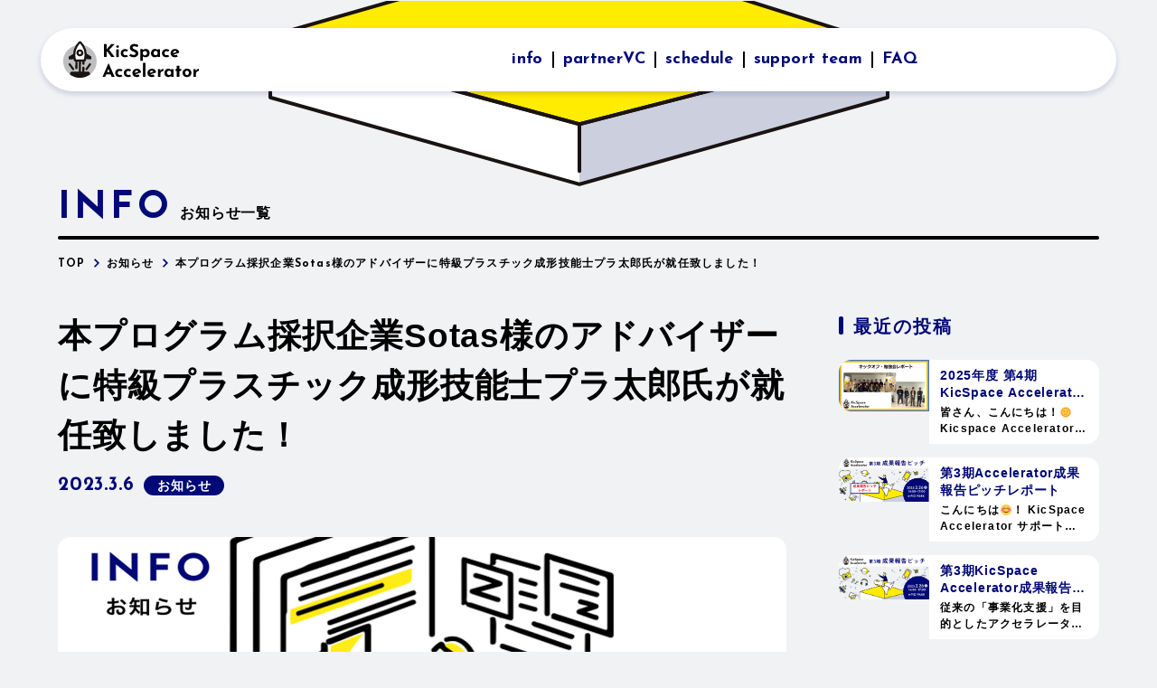

--- FILE ---
content_type: text/html; charset=UTF-8
request_url: https://kicspace.com/accelerator/information/734/
body_size: 9612
content:
<!DOCTYPE html>
<html lang="ja">
<head>
  <meta charset="utf-8">
  <meta http-equiv="X-UA-Compatible" content="IE=edge">

  <link rel="shortcut icon" href="https://kicspace.com/accelerator/system/wp-content/themes/kicspace-theme/assets/img/icon/favicon.ico" type="image/x-icon" />

  <link rel="apple-touch-icon" sizes="180x180" href="https://kicspace.com/accelerator/system/wp-content/themes/kicspace-theme/assets/img/icon/apple-touch-icon.png">
  <link rel="icon" type="image/png" href="https://kicspace.com/accelerator/system/wp-content/themes/kicspace-theme/assets/img/icon/favicon-32x32.png" sizes="32x32">
  <link rel="icon" type="image/png" href="https://kicspace.com/accelerator/system/wp-content/themes/kicspace-theme/assets/img/icon/favicon-16x16.png" sizes="16x16">
  <link rel="manifest" href="https://kicspace.com/accelerator/system/wp-content/themes/kicspace-theme/assets/img/icon/site.webmanifest">
  <link rel="mask-icon" href="https://kicspace.com/accelerator/system/wp-content/themes/kicspace-theme/assets/img/icon/safari-pinned-tab.svg" color="#3a3a3a">
  <meta name="msapplication-TileColor" content="#3a3a3a">
  <meta name="theme-color" content="#3a3a3a">

  <meta name="viewport" content="width=device-width, initial-scale=1">

  <meta name='robots' content='index, follow, max-image-preview:large, max-snippet:-1, max-video-preview:-1' />

	<!-- This site is optimized with the Yoast SEO plugin v19.5.1 - https://yoast.com/wordpress/plugins/seo/ -->
	<title>本プログラム採択企業Sotas様のアドバイザーに特級プラスチック成形技能士プラ太郎氏が就任致しました！ | KicSpaceAccelerator</title>
	<meta name="description" content="本プログラム採択企業Sotas様のアドバイザーとして2023年3月より、特級プラスチック成形技能士であり射出成形のコミュニティ「プラスチックファン」の創始者であ" />
	<link rel="canonical" href="https://kicspace.com/accelerator/information/734/" />
	<meta property="og:locale" content="ja_JP" />
	<meta property="og:type" content="article" />
	<meta property="og:title" content="本プログラム採択企業Sotas様のアドバイザーに特級プラスチック成形技能士プラ太郎氏が就任致しました！ | KicSpaceAccelerator" />
	<meta property="og:description" content="本プログラム採択企業Sotas様のアドバイザーとして2023年3月より、特級プラスチック成形技能士であり射出成形のコミュニティ「プラスチックファン」の創始者であ" />
	<meta property="og:url" content="https://kicspace.com/accelerator/information/734/" />
	<meta property="og:site_name" content="KicSpaceAccelerator" />
	<meta property="article:published_time" content="2023-03-06T06:16:06+00:00" />
	<meta property="og:image" content="https://kicspace.com/accelerator/system/wp-content/uploads/2022/12/アイキャッチ画像お知らせ_ver2.png" />
	<meta property="og:image:width" content="2007" />
	<meta property="og:image:height" content="695" />
	<meta property="og:image:type" content="image/png" />
	<meta name="author" content="KicSpace-Accelerator-Staff" />
	<meta name="twitter:card" content="summary_large_image" />
	<meta name="twitter:label1" content="執筆者" />
	<meta name="twitter:data1" content="KicSpace-Accelerator-Staff" />
	<meta name="twitter:label2" content="推定読み取り時間" />
	<meta name="twitter:data2" content="1分" />
	<script type="application/ld+json" class="yoast-schema-graph">{"@context":"https://schema.org","@graph":[{"@type":"Article","@id":"https://kicspace.com/accelerator/information/734/#article","isPartOf":{"@id":"https://kicspace.com/accelerator/information/734/"},"author":{"name":"KicSpace-Accelerator-Staff","@id":"https://kicspace.com/accelerator/#/schema/person/421fa989700fcafe91deec56463ef9e8"},"headline":"本プログラム採択企業Sotas様のアドバイザーに特級プラスチック成形技能士プラ太郎氏が就任致しました！","datePublished":"2023-03-06T06:16:06+00:00","dateModified":"2023-03-06T06:16:06+00:00","mainEntityOfPage":{"@id":"https://kicspace.com/accelerator/information/734/"},"wordCount":8,"publisher":{"@id":"https://kicspace.com/accelerator/#organization"},"image":{"@id":"https://kicspace.com/accelerator/information/734/#primaryimage"},"thumbnailUrl":"https://kicspace.com/accelerator/system/wp-content/uploads/2022/12/アイキャッチ画像お知らせ_ver2.png","articleSection":["お知らせ"],"inLanguage":"ja"},{"@type":"WebPage","@id":"https://kicspace.com/accelerator/information/734/","url":"https://kicspace.com/accelerator/information/734/","name":"本プログラム採択企業Sotas様のアドバイザーに特級プラスチック成形技能士プラ太郎氏が就任致しました！ | KicSpaceAccelerator","isPartOf":{"@id":"https://kicspace.com/accelerator/#website"},"primaryImageOfPage":{"@id":"https://kicspace.com/accelerator/information/734/#primaryimage"},"image":{"@id":"https://kicspace.com/accelerator/information/734/#primaryimage"},"thumbnailUrl":"https://kicspace.com/accelerator/system/wp-content/uploads/2022/12/アイキャッチ画像お知らせ_ver2.png","datePublished":"2023-03-06T06:16:06+00:00","dateModified":"2023-03-06T06:16:06+00:00","description":"本プログラム採択企業Sotas様のアドバイザーとして2023年3月より、特級プラスチック成形技能士であり射出成形のコミュニティ「プラスチックファン」の創始者であ","breadcrumb":{"@id":"https://kicspace.com/accelerator/information/734/#breadcrumb"},"inLanguage":"ja","potentialAction":[{"@type":"ReadAction","target":["https://kicspace.com/accelerator/information/734/"]}]},{"@type":"ImageObject","inLanguage":"ja","@id":"https://kicspace.com/accelerator/information/734/#primaryimage","url":"https://kicspace.com/accelerator/system/wp-content/uploads/2022/12/アイキャッチ画像お知らせ_ver2.png","contentUrl":"https://kicspace.com/accelerator/system/wp-content/uploads/2022/12/アイキャッチ画像お知らせ_ver2.png","width":2007,"height":695},{"@type":"BreadcrumbList","@id":"https://kicspace.com/accelerator/information/734/#breadcrumb","itemListElement":[{"@type":"ListItem","position":1,"name":"TOP","item":"https://kicspace.com/accelerator/"},{"@type":"ListItem","position":2,"name":"お知らせ","item":"https://kicspace.com/accelerator/category/information/"},{"@type":"ListItem","position":3,"name":"本プログラム採択企業Sotas様のアドバイザーに特級プラスチック成形技能士プラ太郎氏が就任致しました！"}]},{"@type":"WebSite","@id":"https://kicspace.com/accelerator/#website","url":"https://kicspace.com/accelerator/","name":"KicSpaceAccelerator","description":"KicSpace HANEDAは、羽田空港を拠点とする、天空橋駅直結の会員制スタートアップ拠点です。","publisher":{"@id":"https://kicspace.com/accelerator/#organization"},"potentialAction":[{"@type":"SearchAction","target":{"@type":"EntryPoint","urlTemplate":"https://kicspace.com/accelerator/?s={search_term_string}"},"query-input":"required name=search_term_string"}],"inLanguage":"ja"},{"@type":"Organization","@id":"https://kicspace.com/accelerator/#organization","name":"KicSpaceAccelerator","url":"https://kicspace.com/accelerator/","sameAs":[],"logo":{"@type":"ImageObject","inLanguage":"ja","@id":"https://kicspace.com/accelerator/#/schema/logo/image/","url":"https://kicspace.com/accelerator/system/wp-content/uploads/2022/08/android-chrome-512x512-1.png","contentUrl":"https://kicspace.com/accelerator/system/wp-content/uploads/2022/08/android-chrome-512x512-1.png","width":512,"height":512,"caption":"KicSpaceAccelerator"},"image":{"@id":"https://kicspace.com/accelerator/#/schema/logo/image/"}},{"@type":"Person","@id":"https://kicspace.com/accelerator/#/schema/person/421fa989700fcafe91deec56463ef9e8","name":"KicSpace-Accelerator-Staff","image":{"@type":"ImageObject","inLanguage":"ja","@id":"https://kicspace.com/accelerator/#/schema/person/image/","url":"https://secure.gravatar.com/avatar/93f06f1aa9d9dddaeda68de492d1020b?s=96&d=mm&r=g","contentUrl":"https://secure.gravatar.com/avatar/93f06f1aa9d9dddaeda68de492d1020b?s=96&d=mm&r=g","caption":"KicSpace-Accelerator-Staff"}}]}</script>
	<!-- / Yoast SEO plugin. -->


<link rel='dns-prefetch' href='//cdnjs.cloudflare.com' />
<link rel='dns-prefetch' href='//s.w.org' />
<link rel="alternate" type="application/rss+xml" title="KicSpaceAccelerator &raquo; フィード" href="https://kicspace.com/accelerator/feed/" />
<link rel="alternate" type="application/rss+xml" title="KicSpaceAccelerator &raquo; コメントフィード" href="https://kicspace.com/accelerator/comments/feed/" />
<script type="text/javascript">
window._wpemojiSettings = {"baseUrl":"https:\/\/s.w.org\/images\/core\/emoji\/14.0.0\/72x72\/","ext":".png","svgUrl":"https:\/\/s.w.org\/images\/core\/emoji\/14.0.0\/svg\/","svgExt":".svg","source":{"concatemoji":"https:\/\/kicspace.com\/accelerator\/system\/wp-includes\/js\/wp-emoji-release.min.js?ver=6.0.1"}};
/*! This file is auto-generated */
!function(e,a,t){var n,r,o,i=a.createElement("canvas"),p=i.getContext&&i.getContext("2d");function s(e,t){var a=String.fromCharCode,e=(p.clearRect(0,0,i.width,i.height),p.fillText(a.apply(this,e),0,0),i.toDataURL());return p.clearRect(0,0,i.width,i.height),p.fillText(a.apply(this,t),0,0),e===i.toDataURL()}function c(e){var t=a.createElement("script");t.src=e,t.defer=t.type="text/javascript",a.getElementsByTagName("head")[0].appendChild(t)}for(o=Array("flag","emoji"),t.supports={everything:!0,everythingExceptFlag:!0},r=0;r<o.length;r++)t.supports[o[r]]=function(e){if(!p||!p.fillText)return!1;switch(p.textBaseline="top",p.font="600 32px Arial",e){case"flag":return s([127987,65039,8205,9895,65039],[127987,65039,8203,9895,65039])?!1:!s([55356,56826,55356,56819],[55356,56826,8203,55356,56819])&&!s([55356,57332,56128,56423,56128,56418,56128,56421,56128,56430,56128,56423,56128,56447],[55356,57332,8203,56128,56423,8203,56128,56418,8203,56128,56421,8203,56128,56430,8203,56128,56423,8203,56128,56447]);case"emoji":return!s([129777,127995,8205,129778,127999],[129777,127995,8203,129778,127999])}return!1}(o[r]),t.supports.everything=t.supports.everything&&t.supports[o[r]],"flag"!==o[r]&&(t.supports.everythingExceptFlag=t.supports.everythingExceptFlag&&t.supports[o[r]]);t.supports.everythingExceptFlag=t.supports.everythingExceptFlag&&!t.supports.flag,t.DOMReady=!1,t.readyCallback=function(){t.DOMReady=!0},t.supports.everything||(n=function(){t.readyCallback()},a.addEventListener?(a.addEventListener("DOMContentLoaded",n,!1),e.addEventListener("load",n,!1)):(e.attachEvent("onload",n),a.attachEvent("onreadystatechange",function(){"complete"===a.readyState&&t.readyCallback()})),(e=t.source||{}).concatemoji?c(e.concatemoji):e.wpemoji&&e.twemoji&&(c(e.twemoji),c(e.wpemoji)))}(window,document,window._wpemojiSettings);
</script>
<style type="text/css">
img.wp-smiley,
img.emoji {
	display: inline !important;
	border: none !important;
	box-shadow: none !important;
	height: 1em !important;
	width: 1em !important;
	margin: 0 0.07em !important;
	vertical-align: -0.1em !important;
	background: none !important;
	padding: 0 !important;
}
</style>
	<link rel='stylesheet' id='wp-block-library-css'  href='https://kicspace.com/accelerator/system/wp-includes/css/dist/block-library/style.min.css?ver=6.0.1' type='text/css' media='all' />
<style id='global-styles-inline-css' type='text/css'>
body{--wp--preset--color--black: #000000;--wp--preset--color--cyan-bluish-gray: #abb8c3;--wp--preset--color--white: #ffffff;--wp--preset--color--pale-pink: #f78da7;--wp--preset--color--vivid-red: #cf2e2e;--wp--preset--color--luminous-vivid-orange: #ff6900;--wp--preset--color--luminous-vivid-amber: #fcb900;--wp--preset--color--light-green-cyan: #7bdcb5;--wp--preset--color--vivid-green-cyan: #00d084;--wp--preset--color--pale-cyan-blue: #8ed1fc;--wp--preset--color--vivid-cyan-blue: #0693e3;--wp--preset--color--vivid-purple: #9b51e0;--wp--preset--gradient--vivid-cyan-blue-to-vivid-purple: linear-gradient(135deg,rgba(6,147,227,1) 0%,rgb(155,81,224) 100%);--wp--preset--gradient--light-green-cyan-to-vivid-green-cyan: linear-gradient(135deg,rgb(122,220,180) 0%,rgb(0,208,130) 100%);--wp--preset--gradient--luminous-vivid-amber-to-luminous-vivid-orange: linear-gradient(135deg,rgba(252,185,0,1) 0%,rgba(255,105,0,1) 100%);--wp--preset--gradient--luminous-vivid-orange-to-vivid-red: linear-gradient(135deg,rgba(255,105,0,1) 0%,rgb(207,46,46) 100%);--wp--preset--gradient--very-light-gray-to-cyan-bluish-gray: linear-gradient(135deg,rgb(238,238,238) 0%,rgb(169,184,195) 100%);--wp--preset--gradient--cool-to-warm-spectrum: linear-gradient(135deg,rgb(74,234,220) 0%,rgb(151,120,209) 20%,rgb(207,42,186) 40%,rgb(238,44,130) 60%,rgb(251,105,98) 80%,rgb(254,248,76) 100%);--wp--preset--gradient--blush-light-purple: linear-gradient(135deg,rgb(255,206,236) 0%,rgb(152,150,240) 100%);--wp--preset--gradient--blush-bordeaux: linear-gradient(135deg,rgb(254,205,165) 0%,rgb(254,45,45) 50%,rgb(107,0,62) 100%);--wp--preset--gradient--luminous-dusk: linear-gradient(135deg,rgb(255,203,112) 0%,rgb(199,81,192) 50%,rgb(65,88,208) 100%);--wp--preset--gradient--pale-ocean: linear-gradient(135deg,rgb(255,245,203) 0%,rgb(182,227,212) 50%,rgb(51,167,181) 100%);--wp--preset--gradient--electric-grass: linear-gradient(135deg,rgb(202,248,128) 0%,rgb(113,206,126) 100%);--wp--preset--gradient--midnight: linear-gradient(135deg,rgb(2,3,129) 0%,rgb(40,116,252) 100%);--wp--preset--duotone--dark-grayscale: url('#wp-duotone-dark-grayscale');--wp--preset--duotone--grayscale: url('#wp-duotone-grayscale');--wp--preset--duotone--purple-yellow: url('#wp-duotone-purple-yellow');--wp--preset--duotone--blue-red: url('#wp-duotone-blue-red');--wp--preset--duotone--midnight: url('#wp-duotone-midnight');--wp--preset--duotone--magenta-yellow: url('#wp-duotone-magenta-yellow');--wp--preset--duotone--purple-green: url('#wp-duotone-purple-green');--wp--preset--duotone--blue-orange: url('#wp-duotone-blue-orange');--wp--preset--font-size--small: 13px;--wp--preset--font-size--medium: 20px;--wp--preset--font-size--large: 36px;--wp--preset--font-size--x-large: 42px;}.has-black-color{color: var(--wp--preset--color--black) !important;}.has-cyan-bluish-gray-color{color: var(--wp--preset--color--cyan-bluish-gray) !important;}.has-white-color{color: var(--wp--preset--color--white) !important;}.has-pale-pink-color{color: var(--wp--preset--color--pale-pink) !important;}.has-vivid-red-color{color: var(--wp--preset--color--vivid-red) !important;}.has-luminous-vivid-orange-color{color: var(--wp--preset--color--luminous-vivid-orange) !important;}.has-luminous-vivid-amber-color{color: var(--wp--preset--color--luminous-vivid-amber) !important;}.has-light-green-cyan-color{color: var(--wp--preset--color--light-green-cyan) !important;}.has-vivid-green-cyan-color{color: var(--wp--preset--color--vivid-green-cyan) !important;}.has-pale-cyan-blue-color{color: var(--wp--preset--color--pale-cyan-blue) !important;}.has-vivid-cyan-blue-color{color: var(--wp--preset--color--vivid-cyan-blue) !important;}.has-vivid-purple-color{color: var(--wp--preset--color--vivid-purple) !important;}.has-black-background-color{background-color: var(--wp--preset--color--black) !important;}.has-cyan-bluish-gray-background-color{background-color: var(--wp--preset--color--cyan-bluish-gray) !important;}.has-white-background-color{background-color: var(--wp--preset--color--white) !important;}.has-pale-pink-background-color{background-color: var(--wp--preset--color--pale-pink) !important;}.has-vivid-red-background-color{background-color: var(--wp--preset--color--vivid-red) !important;}.has-luminous-vivid-orange-background-color{background-color: var(--wp--preset--color--luminous-vivid-orange) !important;}.has-luminous-vivid-amber-background-color{background-color: var(--wp--preset--color--luminous-vivid-amber) !important;}.has-light-green-cyan-background-color{background-color: var(--wp--preset--color--light-green-cyan) !important;}.has-vivid-green-cyan-background-color{background-color: var(--wp--preset--color--vivid-green-cyan) !important;}.has-pale-cyan-blue-background-color{background-color: var(--wp--preset--color--pale-cyan-blue) !important;}.has-vivid-cyan-blue-background-color{background-color: var(--wp--preset--color--vivid-cyan-blue) !important;}.has-vivid-purple-background-color{background-color: var(--wp--preset--color--vivid-purple) !important;}.has-black-border-color{border-color: var(--wp--preset--color--black) !important;}.has-cyan-bluish-gray-border-color{border-color: var(--wp--preset--color--cyan-bluish-gray) !important;}.has-white-border-color{border-color: var(--wp--preset--color--white) !important;}.has-pale-pink-border-color{border-color: var(--wp--preset--color--pale-pink) !important;}.has-vivid-red-border-color{border-color: var(--wp--preset--color--vivid-red) !important;}.has-luminous-vivid-orange-border-color{border-color: var(--wp--preset--color--luminous-vivid-orange) !important;}.has-luminous-vivid-amber-border-color{border-color: var(--wp--preset--color--luminous-vivid-amber) !important;}.has-light-green-cyan-border-color{border-color: var(--wp--preset--color--light-green-cyan) !important;}.has-vivid-green-cyan-border-color{border-color: var(--wp--preset--color--vivid-green-cyan) !important;}.has-pale-cyan-blue-border-color{border-color: var(--wp--preset--color--pale-cyan-blue) !important;}.has-vivid-cyan-blue-border-color{border-color: var(--wp--preset--color--vivid-cyan-blue) !important;}.has-vivid-purple-border-color{border-color: var(--wp--preset--color--vivid-purple) !important;}.has-vivid-cyan-blue-to-vivid-purple-gradient-background{background: var(--wp--preset--gradient--vivid-cyan-blue-to-vivid-purple) !important;}.has-light-green-cyan-to-vivid-green-cyan-gradient-background{background: var(--wp--preset--gradient--light-green-cyan-to-vivid-green-cyan) !important;}.has-luminous-vivid-amber-to-luminous-vivid-orange-gradient-background{background: var(--wp--preset--gradient--luminous-vivid-amber-to-luminous-vivid-orange) !important;}.has-luminous-vivid-orange-to-vivid-red-gradient-background{background: var(--wp--preset--gradient--luminous-vivid-orange-to-vivid-red) !important;}.has-very-light-gray-to-cyan-bluish-gray-gradient-background{background: var(--wp--preset--gradient--very-light-gray-to-cyan-bluish-gray) !important;}.has-cool-to-warm-spectrum-gradient-background{background: var(--wp--preset--gradient--cool-to-warm-spectrum) !important;}.has-blush-light-purple-gradient-background{background: var(--wp--preset--gradient--blush-light-purple) !important;}.has-blush-bordeaux-gradient-background{background: var(--wp--preset--gradient--blush-bordeaux) !important;}.has-luminous-dusk-gradient-background{background: var(--wp--preset--gradient--luminous-dusk) !important;}.has-pale-ocean-gradient-background{background: var(--wp--preset--gradient--pale-ocean) !important;}.has-electric-grass-gradient-background{background: var(--wp--preset--gradient--electric-grass) !important;}.has-midnight-gradient-background{background: var(--wp--preset--gradient--midnight) !important;}.has-small-font-size{font-size: var(--wp--preset--font-size--small) !important;}.has-medium-font-size{font-size: var(--wp--preset--font-size--medium) !important;}.has-large-font-size{font-size: var(--wp--preset--font-size--large) !important;}.has-x-large-font-size{font-size: var(--wp--preset--font-size--x-large) !important;}
</style>
<link rel='stylesheet' id='theme-style-css'  href='https://kicspace.com/accelerator/system/wp-content/themes/kicspace-theme/assets/css/style.css?ver=20251016115108' type='text/css' media='all' />
<script type='text/javascript' src='https://kicspace.com/accelerator/system/wp-includes/js/jquery/jquery.min.js?ver=3.6.0' id='jquery-core-js'></script>
<script type='text/javascript' src='https://kicspace.com/accelerator/system/wp-includes/js/jquery/jquery-migrate.min.js?ver=3.3.2' id='jquery-migrate-js'></script>
<script type='text/javascript' src='https://cdnjs.cloudflare.com/ajax/libs/lazysizes/5.3.2/lazysizes.min.js?ver=5.3.2' id='lazysizes-js'></script>
<script type='text/javascript' src='https://cdnjs.cloudflare.com/ajax/libs/object-fit-images/3.2.4/ofi.min.js?ver=3.2.4' id='ofi-js' defer></script>
<script type='text/javascript' src='https://kicspace.com/accelerator/system/wp-content/themes/kicspace-theme/assets/js/min/effect.min.js?ver=20240828182552' id='effect-js' defer></script>
<script type='text/javascript' src='https://kicspace.com/accelerator/system/wp-content/themes/kicspace-theme/assets/js/min/loading.min.js?ver=20230220200615' id='loading-js'></script>
<script type='text/javascript' src='https://kicspace.com/accelerator/system/wp-content/themes/kicspace-theme/assets/js/min/scrollEffect.min.js?ver=1.0' id='scrollEffect-js' defer></script>
<script type='text/javascript' src='https://cdnjs.cloudflare.com/ajax/libs/remodal/1.1.1/remodal.min.js?ver=1.1.1' id='remodal-js' defer></script>
<link rel="https://api.w.org/" href="https://kicspace.com/accelerator/wp-json/" /><link rel="alternate" type="application/json" href="https://kicspace.com/accelerator/wp-json/wp/v2/posts/734" /><link rel="EditURI" type="application/rsd+xml" title="RSD" href="https://kicspace.com/accelerator/system/xmlrpc.php?rsd" />
<link rel="wlwmanifest" type="application/wlwmanifest+xml" href="https://kicspace.com/accelerator/system/wp-includes/wlwmanifest.xml" /> 
<meta name="generator" content="WordPress 6.0.1" />
<link rel='shortlink' href='https://kicspace.com/accelerator/?p=734' />
<link rel="alternate" type="application/json+oembed" href="https://kicspace.com/accelerator/wp-json/oembed/1.0/embed?url=https%3A%2F%2Fkicspace.com%2Faccelerator%2Finformation%2F734%2F" />
<link rel="alternate" type="text/xml+oembed" href="https://kicspace.com/accelerator/wp-json/oembed/1.0/embed?url=https%3A%2F%2Fkicspace.com%2Faccelerator%2Finformation%2F734%2F&#038;format=xml" />
<link rel="icon" href="https://kicspace.com/accelerator/system/wp-content/uploads/2022/08/cropped-android-chrome-512x512-1-32x32.png" sizes="32x32" />
<link rel="icon" href="https://kicspace.com/accelerator/system/wp-content/uploads/2022/08/cropped-android-chrome-512x512-1-192x192.png" sizes="192x192" />
<link rel="apple-touch-icon" href="https://kicspace.com/accelerator/system/wp-content/uploads/2022/08/cropped-android-chrome-512x512-1-180x180.png" />
<meta name="msapplication-TileImage" content="https://kicspace.com/accelerator/system/wp-content/uploads/2022/08/cropped-android-chrome-512x512-1-270x270.png" />

  <!-- Meta Pixel Code -->
  <script>
  !function(f,b,e,v,n,t,s)
  {if(f.fbq)return;n=f.fbq=function(){n.callMethod?
  n.callMethod.apply(n,arguments):n.queue.push(arguments)};
  if(!f._fbq)f._fbq=n;n.push=n;n.loaded=!0;n.version='2.0';
  n.queue=[];t=b.createElement(e);t.async=!0;
  t.src=v;s=b.getElementsByTagName(e)[0];
  s.parentNode.insertBefore(t,s)}(window, document,'script',
  'https://connect.facebook.net/en_US/fbevents.js');
  fbq('init', '1075910353060585');
  fbq('track', 'PageView');
  </script>
  <noscript><img height="1" width="1" style="display:none"
  src="https://www.facebook.com/tr?id=1075910353060585&ev=PageView&noscript=1"
  /></noscript>
  <!-- End Meta Pixel Code -->

  <!-- Google Tag Manager -->
  <script>(function(w,d,s,l,i){w[l]=w[l]||[];w[l].push({'gtm.start':
  new Date().getTime(),event:'gtm.js'});var f=d.getElementsByTagName(s)[0],
  j=d.createElement(s),dl=l!='dataLayer'?'&l='+l:'';j.async=true;j.src=
  'https://www.googletagmanager.com/gtm.js?id='+i+dl;f.parentNode.insertBefore(j,f);
  })(window,document,'script','dataLayer','GTM-NHV9XN3');</script>
  <!-- End Google Tag Manager -->

</head>

<body class="post-template-default single single-post postid-734 single-format-standard">

  <!-- Google Tag Manager (noscript) -->
  <noscript><iframe src="https://www.googletagmanager.com/ns.html?id=GTM-NHV9XN3"
  height="0" width="0" style="display:none;visibility:hidden"></iframe></noscript>
  <!-- End Google Tag Manager (noscript) -->

    
<!-- //// ALL START //// -->

<div id="container" class="article edit">

    
<!-- //// HEADER START //// -->

<header>

    <div class="fixed_inner">

        <!-- 会社名ロゴ -->
                    <div class="header_logo"><a href="https://kicspace.com/accelerator/"><img
                        src="https://kicspace.com/accelerator/system/wp-content/themes/kicspace-theme/assets/img/common/logo.svg"
                        alt="KicSpace Accelerator"></a></div>
        
        <!-- ハンバーガーボタン -->
        <div class="toggle_button" id="toggle">
            <span class="bar top"></span>
            <span class="bar middle"></span>
            <span class="bar bottom"></span>
        </div>

        <!-- ナビゲーション -->
        <div class="drawer_bg" id="drawer_layer"></div>
        <nav>
            <ul>
                <li class="switching">
                    <a href="https://kicspace.com/accelerator/"><img
                            src="https://kicspace.com/accelerator/system/wp-content/themes/kicspace-theme/assets/img/common/logo.svg"
                            alt="KicSpace Accelerator"></a>
                </li>

                
                    <!-- <li><a href="https://kicspace.com/accelerator/#about">about</a></li> -->
                    <li><a href="https://kicspace.com/accelerator/info/">info</a></li>
                    <li><a href="https://kicspace.com/accelerator/#partnerVC">partnerVC</a></li>
                    <li><a href="https://kicspace.com/accelerator/#schedule">schedule</a></li>
                    <li><a href="https://kicspace.com/accelerator/#support_team">support team</a></li>
                    <li><a href="https://kicspace.com/accelerator/#faq">FAQ</a></li>

                
            </ul>
        </nav>

    </div>

</header>

<!-- //// HEADER END //// -->
    <!-- //// PAGE TITLE START //// -->

    <div class="ttl">

        <p class="text_ttl"><strong>INFO</strong>お知らせ一覧</p>

    </div>

    <!-- //// PAGE TITLE END //// -->

    

<div class="pan">

<div class="in">
    
    <p id="breadcrumbs"><span><span><a href="https://kicspace.com/accelerator/">TOP</a>  <span><a href="https://kicspace.com/accelerator/category/information/">お知らせ</a>  <span class="breadcrumb_last" aria-current="page">本プログラム採択企業Sotas様のアドバイザーに特級プラスチック成形技能士プラ太郎氏が就任致しました！</span></span></span></span></p>
</div>

</div>


    <div class="column_2">

        <!-- //// MAIN CONTENT START //// -->

        <main role="main">


            <!-- CONTENTS START -->
            <section>

                <article>

                    <!-- ARTICLE DITAIL START -->
                    <div class="article_head">

                        <!-- タイトル -->
                        <h1>本プログラム採択企業Sotas様のアドバイザーに特級プラスチック成形技能士プラ太郎氏が就任致しました！</h1>

                        <!-- 日時・カテゴリ -->
                        <ul class="article_info">
                            <li class="article_day">2023.3.6</li>
                            <li>
                                <ul class="article_cgy">

                                    <li><a href="https://kicspace.com/accelerator/category/information/">お知らせ</a></li>
                                </ul>
                            </li>
                        </ul>

                        <!-- サムネイル -->
                        <div class="thum"><img width="2007" height="695" src="https://kicspace.com/accelerator/system/wp-content/uploads/2022/12/アイキャッチ画像お知らせ_ver2.png" class="attachment-full size-full wp-post-image" alt="" loading="lazy" srcset="https://kicspace.com/accelerator/system/wp-content/uploads/2022/12/アイキャッチ画像お知らせ_ver2.png 2007w, https://kicspace.com/accelerator/system/wp-content/uploads/2022/12/アイキャッチ画像お知らせ_ver2-800x277.png 800w, https://kicspace.com/accelerator/system/wp-content/uploads/2022/12/アイキャッチ画像お知らせ_ver2-1024x355.png 1024w, https://kicspace.com/accelerator/system/wp-content/uploads/2022/12/アイキャッチ画像お知らせ_ver2-768x266.png 768w, https://kicspace.com/accelerator/system/wp-content/uploads/2022/12/アイキャッチ画像お知らせ_ver2-1536x532.png 1536w" sizes="(max-width: 2007px) 100vw, 2007px" /></div>
                    </div>
                    <!-- ARTICLE DITAIL END -->


                    <!-- エディターエリア START -->
                    <div class="editor">

                        
<p>本プログラム採択企業<a href="https://sotas.co.jp/" target="_blank" rel="noreferrer noopener">Sotas様</a>のアドバイザーとして2023年3月より、特級プラスチック成形技能士であり射出成形のコミュニティ「プラスチックファン」の創始者であるプラ太郎氏が就任致しました。</p>



<p>詳細は下記をご覧ください。</p>



<p><a href="https://prtimes.jp/main/html/rd/p/000000011.000107222.html" target="_blank" rel="noreferrer noopener">環境×化学バーティカルSaaS企業Sotas　アドバイザーに特級プラスチック成形技能士プラ太郎氏が就任｜Sotas株式会社のプレスリリース (prtimes.jp)</a></p>



<p>引き続きKicSpaceAcceleratorプログラムでは採択企業のみなさまを応援していきます！</p>

                    </div>
                    <!-- エディターエリア END -->

                </article>


                <div class="article_nav">

                    <!-- 前後の記事リンク START -->
                    <ul class="article_transfer">
                        <li><a href="https://kicspace.com/accelerator/information/678/" rel="next">前の記事</a></li>
                        <li><a href="https://kicspace.com/accelerator/info/">一覧に戻る</a></li>
                        <li><a href="https://kicspace.com/accelerator/information/729/" rel="prev">次の記事</a></li>
                    </ul>
                    <!-- 前後の記事リンク END -->

                </div>

            </section>


        </main>

        <!-- //// MAIN CONTENT END //// -->

        <!-- //// SIDE CONTENT START //// -->

<aside>

    <section class="catalog">

                <!-- 最近の投稿（3点リーダー） START -->
        <article>
            <h2>最近の投稿</h2>

            <ul class="article_entry textend_dots">

                
                <li>
                    <a href="https://kicspace.com/accelerator/information/1283/">
                        <dl>
                            <dt>
                                <!-- サムネイル -->
                                <div class="image_box">

                                                                        <img src="https://kicspace.com/accelerator/system/wp-content/uploads/2026/01/キックオフ記事サムネ-800x450.jpg" alt="2025年度 第4期 KicSpace Accelerator採択企業決定！キックオフイベントレポート" class="obj_image">
                                </div>
                            </dt>
                            <dd>
                                <!-- 記事の情報 -->
                                <h3><span class="textline">2025年度 第4期 KicSpace Accelerator採択企業決定！キックオフイベントレポート</span>
                                </h3>

                                <p><span class="textline">皆さん、こんにちは！🌞Kicspace Accelerator運営事務局の峰吉と申します。12/17（水）、KicSpace HANEDAにて、「第4期Kicspace Accelerator」のキッ...</span></p>
                            </dd>
                        </dl>
                    </a>
                </li>

                
                <li>
                    <a href="https://kicspace.com/accelerator/information/1248/">
                        <dl>
                            <dt>
                                <!-- サムネイル -->
                                <div class="image_box">

                                                                        <img src="https://kicspace.com/accelerator/system/wp-content/uploads/2025/03/サムネ-800x390.jpg" alt="第3期Accelerator成果報告ピッチレポート" class="obj_image">
                                </div>
                            </dt>
                            <dd>
                                <!-- 記事の情報 -->
                                <h3><span class="textline">第3期Accelerator成果報告ピッチレポート</span>
                                </h3>

                                <p><span class="textline">こんにちは😊！ KicSpace Accelerator サポートメンバー、きらぼし銀行SS部 藤林です。 2025年2月26日に 、第3期KicSpace Accelerator成果報告ピッチを開催...</span></p>
                            </dd>
                        </dl>
                    </a>
                </li>

                
                <li>
                    <a href="https://kicspace.com/accelerator/information/1225/">
                        <dl>
                            <dt>
                                <!-- サムネイル -->
                                <div class="image_box">

                                                                        <img src="https://kicspace.com/accelerator/system/wp-content/uploads/2025/02/き１.png" alt="第3期KicSpace Accelerator成果報告ピッチ開催！￼" class="obj_image">
                                </div>
                            </dt>
                            <dd>
                                <!-- 記事の情報 -->
                                <h3><span class="textline">第3期KicSpace Accelerator成果報告ピッチ開催！￼</span>
                                </h3>

                                <p><span class="textline">従来の「事業化支援」を目的としたアクセラレーターとは色を変え、「きらぼしグループとの新規事業創出」をテーマに走り出した「第3期KicSpace Accelerator」。 2025年2月26日、アクセ...</span></p>
                            </dd>
                        </dl>
                    </a>
                </li>

                
                <li>
                    <a href="https://kicspace.com/accelerator/information/1208/">
                        <dl>
                            <dt>
                                <!-- サムネイル -->
                                <div class="image_box">

                                                                        <img src="https://kicspace.com/accelerator/system/wp-content/uploads/2024/12/画像1-800x450.png" alt="2024年度 第3期 KicSpace Accelerator採択企業決定！キックオフイベントレポート" class="obj_image">
                                </div>
                            </dt>
                            <dd>
                                <!-- 記事の情報 -->
                                <h3><span class="textline">2024年度 第3期 KicSpace Accelerator採択企業決定！キックオフイベントレポート</span>
                                </h3>

                                <p><span class="textline">皆さん、こんにちは！🌞 Kicspace Accelerator運営事務局の藤林と申します。 11/27（水）、KicSpace HANEDAにて、「第3期Kicspace Accelerator」の...</span></p>
                            </dd>
                        </dl>
                    </a>
                </li>

                
                <li>
                    <a href="https://kicspace.com/accelerator/information/1145/">
                        <dl>
                            <dt>
                                <!-- サムネイル -->
                                <div class="image_box">

                                                                        <img src="https://kicspace.com/accelerator/system/wp-content/uploads/2024/03/アクセラ最終ピッチ　マガジン-800x391.png" alt="第２期KicSpace Accelerator最終ピッチレポート" class="obj_image">
                                </div>
                            </dt>
                            <dd>
                                <!-- 記事の情報 -->
                                <h3><span class="textline">第２期KicSpace Accelerator最終ピッチレポート</span>
                                </h3>

                                <p><span class="textline">こんにちは😊！&nbsp; KicSpace Accelerator サポートメンバー、きらぼし銀行SS部 藤林です。&nbsp; 2024年2月16日に 、第２期KicSpace Accelerat...</span></p>
                            </dd>
                        </dl>
                    </a>
                </li>

                
            </ul>

        </article>
        <!-- 最近の投稿（3点リーダー） END -->
        
        <!-- カテゴリー START -->
        <article>
            <h2>カテゴリー</h2>

            <ul class=" list_cgy">

                <li><a href="https://kicspace.com/accelerator/category/%e5%8b%9f%e9%9b%86%e7%b7%a0%e5%88%87/">募集締切</a></li><li><a href="https://kicspace.com/accelerator/category/information/">お知らせ</a></li>
            </ul>

        </article>
        <!-- カテゴリー END -->


    </section>

</aside>

<!-- //// SIDE CONTENT END //// -->
    </div>

    
<!-- Entry START -->
<section class="sec sec_entry position_relative" id="entry">
    <div class="slideup init d_50">
        <div class="y_shadow_box">
            <div class="icon_top">
                <img src="https://kicspace.com/accelerator/system/wp-content/themes/kicspace-theme/assets/img/front/icon_entry.svg" alt="ENTRY">
            </div>
            <h2 class="ttl center mb_20"><strong>ENTRY</strong>エントリー</h2>


            
                            <p class="deadline_entry mt_10 center">募集は終了しました。</p>
            
        </div>
    </div>
</section>
<!-- Entry END -->
    <!-- //// FOOTER START //// -->
<footer>

    <div class="footer_top">
        <picture>
            <source media="(max-width: 375px)"
                srcset="[data-uri]"
                data-srcset="https://kicspace.com/accelerator/system/wp-content/themes/kicspace-theme/assets/img/common/img_footer_sp.png">
            <source media="(max-width: 768px)"
                srcset="[data-uri]"
                data-srcset="https://kicspace.com/accelerator/system/wp-content/themes/kicspace-theme/assets/img/common/img_footer_sp@2x.png">
            <source media="(min-width: 769px)"
                srcset="[data-uri]"
                data-srcset="https://kicspace.com/accelerator/system/wp-content/themes/kicspace-theme/assets/img/common/img_footer_pc@2x.png">
            <img src="[data-uri]"
                data-src="https://kicspace.com/accelerator/system/wp-content/themes/kicspace-theme/assets/img/kv/group_planet.svg"
                alt="KicSpace Accelerator" class="wth_100 lazyload">
        </picture>
        <div class="footer_anim">
            <img src="https://kicspace.com/accelerator/system/wp-content/themes/kicspace-theme/assets/img/common/center.svg"
                alt="KicSpace Accelerator" class="wth_100">
        </div>
        <div class="star star_01">
            <img src="https://kicspace.com/accelerator/system/wp-content/themes/kicspace-theme/assets/img/kv/star.svg" alt="KicSpace Accelerator"
                class="wth_100">
        </div>
        <div class="star star_02">
            <img src="https://kicspace.com/accelerator/system/wp-content/themes/kicspace-theme/assets/img/kv/star.svg" alt="KicSpace Accelerator"
                class="wth_100">
        </div>
        <div class="star star_03">
            <img src="https://kicspace.com/accelerator/system/wp-content/themes/kicspace-theme/assets/img/kv/star.svg" alt="KicSpace Accelerator"
                class="wth_100">
        </div>
        <div class="star star_04">
            <img src="https://kicspace.com/accelerator/system/wp-content/themes/kicspace-theme/assets/img/kv/star.svg" alt="KicSpace Accelerator"
                class="wth_100">
        </div>
        <div class="star star_05">
            <img src="https://kicspace.com/accelerator/system/wp-content/themes/kicspace-theme/assets/img/kv/star.svg" alt="KicSpace Accelerator"
                class="wth_100">
        </div>
        <div class="star star_06">
            <img src="https://kicspace.com/accelerator/system/wp-content/themes/kicspace-theme/assets/img/kv/star.svg" alt="KicSpace Accelerator"
                class="wth_100">
        </div>
        <div class="star star_07">
            <img src="https://kicspace.com/accelerator/system/wp-content/themes/kicspace-theme/assets/img/kv/star.svg" alt="KicSpace Accelerator"
                class="wth_100">
        </div>
        <div class="star star_08">
            <img src="https://kicspace.com/accelerator/system/wp-content/themes/kicspace-theme/assets/img/kv/star.svg" alt="KicSpace Accelerator"
                class="wth_100">
        </div>
        <div class="star star_09 hide_sp">
            <img src="https://kicspace.com/accelerator/system/wp-content/themes/kicspace-theme/assets/img/kv/star.svg" alt="KicSpace Accelerator"
                class="wth_100">
        </div>
    </div>

    <div class="footer_bottom">

        <!-- ロゴ -->
        <div class="logo">
            <a href="https://kicspace.com/accelerator/">
                <img src="https://kicspace.com/accelerator/system/wp-content/themes/kicspace-theme/assets/img/common/icon_footer.svg"
                    alt="KicSpace Accelerator" class="icon">
            </a>
        </div>


        <!-- サイトマップ -->
        <section class="sitemap">

            <ul>
                
                    <!-- <li><a href="https://kicspace.com/accelerator/#about">about</a></li> -->
                    <li><a href="https://kicspace.com/accelerator/info/">info</a></li>
                    <li><a href="https://kicspace.com/accelerator/#partnerVC">partnerVC</a></li>
                    <li><a href="https://kicspace.com/accelerator/#schedule">schedule</a></li>
                    <li><a href="https://kicspace.com/accelerator/#support_team">support team</a></li>
                    <li><a href="https://kicspace.com/accelerator/#faq">FAQ</a></li>

                            </ul>

        </section>

        <!-- コピーライト -->
        <section class="copyright">

            <p>©KicSpace Accelerator All Rights Reserved.</p>

        </section>



    </div>

</footer>
<!-- //// FOOTER END //// -->
    <!-- ページトップスクロール -->
    <div id="pageup">
        <a href="#top">
            <img src="https://kicspace.com/accelerator/system/wp-content/themes/kicspace-theme/assets/img/common/pageup.svg" alt="ページトップ"
                class="img_pageup">
            <img src="https://kicspace.com/accelerator/system/wp-content/themes/kicspace-theme/assets/img/common/gototop.svg" alt="ページトップ"
                class="img_gototop">
        </a>
    </div>


</div>

<!-- //// ALL END //// -->



        <div id="ie_container">
            <div class="cover">
                <p>ページを表示できません。<br>このサイトは、最新のブラウザでご覧ください。</p>
            </div>
        </div>

      
    </body>

</html>

--- FILE ---
content_type: text/css
request_url: https://kicspace.com/accelerator/system/wp-content/themes/kicspace-theme/assets/css/style.css?ver=20251016115108
body_size: 15604
content:
@import url(https://fonts.googleapis.com/css2?family=Josefin+Sans:wght@400;700&display=swap);
html,body,div,span,applet,object,iframe,h1,h2,h3,h4,h5,h6,p,blockquote,pre,a,abbr,acronym,address,big,cite,code,del,dfn,em,img,ins,kbd,q,s,samp,small,strike,strong,sub,sup,tt,var,b,u,i,center,dl,dt,dd,ol,ul,li,fieldset,form,label,legend,table,caption,tbody,tfoot,thead,tr,th,td,article,aside,canvas,details,embed,figure,figcaption,footer,header,hgroup,menu,nav,output,ruby,section,summary,time,mark,audio,video{margin:0;padding:0;border:0;font-size:100%;font:inherit;line-height:1.7em}article,aside,details,figcaption,figure,main,footer,header,hgroup,menu,nav,section{display:block}body{vertical-align:baseline;-webkit-text-size-adjust:100%}img{display:inherit}ol,ul{list-style:none}blockquote,q{quotes:none}blockquote:before,blockquote:after,q:before,q:after{content:'';content:none}*{box-sizing:border-box;word-break:normal;line-height:1.7em;background-repeat:no-repeat}div#ie_container{display:none;width:100%;height:100%;margin:auto}div#ie_container div.cover{width:100%;height:100%;max-width:none;position:fixed;top:0;left:0;text-align:center;margin:auto}div#ie_container div.cover p{width:100%;position:absolute;font-size:12px;line-height:1.7em;top:50%;left:0;right:0;text-align:center}.ie7 body{overflow:hidden;background:#FFFFFF}.ie7 div#container{display:none}.ie8 body{overflow:hidden;background:#FFFFFF}.ie8 div#container{display:none}.ie8 div#ie_container{display:inherit}.left{text-align:left}.right{text-align:right}.center{text-align:center}.center_left{text-align:center}@media screen and (max-width: 768px){.center_left{text-align:left}}.left_center{text-align:left}@media screen and (max-width: 768px){.left_center{text-align:center}}.mt_10{margin-top:10px}.mt_20{margin-top:20px}.mt_30{margin-top:30px}.mt_40{margin-top:40px}.mt_50{margin-top:50px}.mt_100{margin-top:100px}@media screen and (max-width: 768px){.mt_20{margin-top:15px}.mt_30{margin-top:20px}.mt_40{margin-top:30px}.mt_50{margin-top:30px}.mt_100{margin-top:50px}}@media screen and (max-width: 568px){.mt_20{margin-top:15px}.mt_50{margin-top:25px}}.mb_10{margin-bottom:10px}.mb_20{margin-bottom:20px}.mb_30{margin-bottom:30px}.mb_40{margin-bottom:40px}.mb_50{margin-bottom:50px}.mb_100{margin-bottom:100px}@media screen and (max-width: 768px){.mb_20{margin-bottom:15px}.mb_30{margin-bottom:20px}.mb_40{margin-bottom:25px}.mb_50{margin-bottom:30px}.mb_100{margin-bottom:50px}}@media screen and (max-width: 568px){.mb_20{margin-bottom:15px}.mb_50{margin-bottom:25px}}.mr_05{margin-right:5px}.mr_10{margin-right:10px}.mr_15{margin-right:15px}.mr_20{margin-right:20px}.mr_30{margin-right:30px}.ml_05{margin-left:5px}.ml_10{margin-left:10px}.ml_15{margin-left:15px}.ml_20{margin-left:20px}.ml_30{margin-left:30px}.font_size_30,div.basket_box h1,div.basket_box h2,.about_ttl{font-size:30px}@media screen and (max-width: 768px){.font_size_30,div.basket_box h1,div.basket_box h2,.about_ttl{font-size:26px}}@media screen and (max-width: 568px){.font_size_30,div.basket_box h1,div.basket_box h2,.about_ttl{font-size:24px}}.font_size_26,.about_content h3{font-size:26px}@media screen and (max-width: 768px){.font_size_26,.about_content h3{font-size:24px}}@media screen and (max-width: 568px){.font_size_26,.about_content h3{font-size:22px}}.font_size_24,div.list_aricle_wide div.article_head h2,div.list_aricle_wide div.article_head h3{font-size:24px}@media screen and (max-width: 768px){.font_size_24,div.list_aricle_wide div.article_head h2,div.list_aricle_wide div.article_head h3{font-size:22px}}@media screen and (max-width: 568px){.font_size_24,div.list_aricle_wide div.article_head h2,div.list_aricle_wide div.article_head h3{font-size:20px}}.font_size_22,div.editor h1,div.editor h2{font-size:22px}@media screen and (max-width: 768px){.font_size_22,div.editor h1,div.editor h2{font-size:20px}}@media screen and (max-width: 568px){.font_size_22,div.editor h1,div.editor h2{font-size:18px}}.font_size_20,div.edit aside h2,.share_box .list_sns_share p,ul.pager li{font-size:20px}@media screen and (max-width: 768px){.font_size_20,div.edit aside h2,.share_box .list_sns_share p,ul.pager li{font-size:18px}}@media screen and (max-width: 568px){.font_size_20,div.edit aside h2,.share_box .list_sns_share p,ul.pager li{font-size:16px}}.font_size_18,div.editor h3,div.editor h4,.about_item_box p>strong,.about_item_box .gray_box span,.about_item_box dl dt{font-size:18px}@media screen and (max-width: 768px){.font_size_18,div.editor h3,div.editor h4,.about_item_box p>strong,.about_item_box .gray_box span,.about_item_box dl dt{font-size:17px}}@media screen and (max-width: 568px){.font_size_18,div.editor h3,div.editor h4,.about_item_box p>strong,.about_item_box .gray_box span,.about_item_box dl dt{font-size:15px}}.font_size_16,body,div.basket_box p,button,div.list_article_grid h2,div.list_article_grid h3,div.editor,.about_item_box p,.about_item_box dl dd{font-size:16px}@media screen and (max-width: 768px){.font_size_16,body,div.basket_box p,button,div.list_article_grid h2,div.list_article_grid h3,div.editor,.about_item_box p,.about_item_box dl dd{font-size:15px}}@media screen and (max-width: 568px){.font_size_16,body,div.basket_box p,button,div.list_article_grid h2,div.list_article_grid h3,div.editor,.about_item_box p,.about_item_box dl dd{font-size:14px}}.font_size_14,p#fm_ajax_message,ul.article_cgy li a,ul.article_cgy li span,ul.list_article p.date,ul.article_transfer li{font-size:14px}@media screen and (max-width: 768px){.font_size_14,p#fm_ajax_message,ul.article_cgy li a,ul.article_cgy li span,ul.list_article p.date,ul.article_transfer li{font-size:13px}}@media screen and (max-width: 568px){.font_size_14,p#fm_ajax_message,ul.article_cgy li a,ul.article_cgy li span,ul.list_article p.date,ul.article_transfer li{font-size:12px}}.font_size_12,div.pan,ul.list_article p.cat a,ul.list_article p.cat span,ul.article_tag li a:link,ul.article_tag li a:visited,ul.article_tag li a:active{font-size:12px}@media screen and (max-width: 768px){.font_size_12,div.pan,ul.list_article p.cat a,ul.list_article p.cat span,ul.article_tag li a:link,ul.article_tag li a:visited,ul.article_tag li a:active{font-size:12px}}@media screen and (max-width: 568px){.font_size_12,div.pan,ul.list_article p.cat a,ul.list_article p.cat span,ul.article_tag li a:link,ul.article_tag li a:visited,ul.article_tag li a:active{font-size:11px}}.font_size_10{font-size:10px}@media screen and (max-width: 768px){.font_size_10{font-size:10px}}@media screen and (max-width: 568px){.font_size_10{font-size:10px}}.normal{font-weight:normal}.bold{font-weight:bold}.corners{border-radius:10px;-webkit-border-radius:10px;-moz-border-radius:10px}@media screen and (max-width: 768px){.hide_sp{display:none}}@media screen and (min-width: 769px){.hide_pc{display:none}}@media screen and (max-width: 1295px){.hide_less_pc{display:none}}@media screen and (min-width: 1296px){.hide_more_pc{display:none}}@media screen and (max-width: 1000px){.hide_less_spc{display:none}}@media screen and (min-width: 1001px){.hide_more_spc{display:none}}@media screen and (max-width: 568px){.hide_less_sp{display:none}}@media screen and (min-width: 569px){.hide_more_sp{display:none}}@media screen and (max-width: 414px){.hide_less_ssp{display:none}}@media screen and (min-width: 415px){.hide_more_ssp{display:none}}@media screen and (max-width: 374px){.hide_less_sssp{display:none}}@media screen and (min-width: 375px){.hide_more_sssp{display:none}}.display_none{display:none}.sp_link{pointer-events:none}@media screen and (max-width: 768px){.sp_link{pointer-events:inherit}}.no-pointer{pointer-events:none}.wth_100{width:100%;height:auto}.hgt_100{width:auto;height:100%}.position_relative{position:relative}.overflow_hidden{overflow:hidden}.unselectable{-ms-user-select:none;-moz-user-select:-moz-none;-khtml-user-select:none;-webkit-user-select:none;user-select:none}.wb-keep-all{word-break:keep-all}html.remodal-is-locked{overflow:hidden;-ms-touch-action:none;touch-action:none}.remodal,[data-remodal-id]{display:none}.remodal-overlay{position:fixed;z-index:9999;top:-5000px;right:-5000px;bottom:-5000px;left:-5000px;display:none}.remodal-wrapper{position:fixed;z-index:10000;top:0;right:0;bottom:0;left:0;display:none;overflow:auto;text-align:center;-webkit-overflow-scrolling:touch}.remodal-wrapper table td{background:transparent !important}.remodal-wrapper:after{display:inline-block;height:100%;margin-left:-0.05em;content:""}.remodal-overlay,.remodal-wrapper{-webkit-backface-visibility:hidden;backface-visibility:hidden}.remodal{position:relative;outline:none;-webkit-text-size-adjust:100%;-ms-text-size-adjust:100%;text-size-adjust:100%}.remodal-is-initialized{display:inline-block}.remodal-bg.remodal-is-opening,.remodal-bg.remodal-is-opened{-webkit-filter:blur(3px);filter:blur(3px)}.remodal-overlay{background:rgba(43,46,56,0.9)}.remodal-overlay.remodal-is-opening,.remodal-overlay.remodal-is-closing{-webkit-animation-duration:0.3s;animation-duration:0.3s;-webkit-animation-fill-mode:forwards;animation-fill-mode:forwards}.remodal-overlay.remodal-is-opening{-webkit-animation-name:remodal-overlay-opening-keyframes;animation-name:remodal-overlay-opening-keyframes}.remodal-overlay.remodal-is-closing{-webkit-animation-name:remodal-overlay-closing-keyframes;animation-name:remodal-overlay-closing-keyframes}.remodal-wrapper{margin-top:30px;padding:10px 10px 0}.remodal{box-sizing:border-box;width:100%;margin-bottom:10px;padding:35px;-webkit-transform:translate3d(0, 0, 0);transform:translate3d(0, 0, 0);color:#2b2e38;background:#fff}.remodal.remodal-is-opening,.remodal.remodal-is-closing{-webkit-animation-duration:0.3s;animation-duration:0.3s;-webkit-animation-fill-mode:forwards;animation-fill-mode:forwards}.remodal.remodal-is-opening{-webkit-animation-name:remodal-opening-keyframes;animation-name:remodal-opening-keyframes}.remodal.remodal-is-closing{-webkit-animation-name:remodal-closing-keyframes;animation-name:remodal-closing-keyframes}.remodal,.remodal-wrapper:after{vertical-align:middle}.remodal-close{position:absolute;top:0;left:0;display:block;overflow:visible;width:35px;height:35px;margin:0;padding:0;cursor:pointer;-webkit-transition:color 0.2s;transition:color 0.2s;text-decoration:none;color:#95979c;border:0;outline:0;background:transparent}.remodal-close:hover,.remodal-close:focus{color:#2b2e38}.remodal-close:before{font-family:Arial, "Helvetica CY", "Nimbus Sans L", sans-serif !important;font-size:25px;line-height:35px;position:absolute;top:0;left:0;display:block;width:35px;content:"\00d7";text-align:center}.remodal-confirm,.remodal-cancel{font:inherit;display:inline-block;overflow:visible;min-width:110px;margin:0;padding:12px 0;cursor:pointer;-webkit-transition:background 0.2s;transition:background 0.2s;text-align:center;vertical-align:middle;text-decoration:none;border:0;outline:0}.remodal-confirm{color:#fff;background:#81c784}.remodal-confirm:hover,.remodal-confirm:focus{background:#66bb6a}.remodal-cancel{color:#fff;background:#e57373}.remodal-cancel:hover,.remodal-cancel:focus{background:#ef5350}.remodal-confirm::-moz-focus-inner,.remodal-cancel::-moz-focus-inner,.remodal-close::-moz-focus-inner{padding:0;border:0}@-webkit-keyframes remodal-opening-keyframes{from{-webkit-transform:scale(1.05);transform:scale(1.05);opacity:0}to{-webkit-transform:none;transform:none;opacity:1;-webkit-filter:blur(0);filter:blur(0)}}@keyframes remodal-opening-keyframes{from{-webkit-transform:scale(1.05);transform:scale(1.05);opacity:0}to{-webkit-transform:none;transform:none;opacity:1;-webkit-filter:blur(0);filter:blur(0)}}@-webkit-keyframes remodal-closing-keyframes{from{-webkit-transform:scale(1);transform:scale(1);opacity:1}to{-webkit-transform:scale(0.95);transform:scale(0.95);opacity:0;-webkit-filter:blur(0);filter:blur(0)}}@keyframes remodal-closing-keyframes{from{-webkit-transform:scale(1);transform:scale(1);opacity:1}to{-webkit-transform:scale(0.95);transform:scale(0.95);opacity:0;-webkit-filter:blur(0);filter:blur(0)}}@-webkit-keyframes remodal-overlay-opening-keyframes{from{opacity:0}to{opacity:1}}@keyframes remodal-overlay-opening-keyframes{from{opacity:0}to{opacity:1}}@-webkit-keyframes remodal-overlay-closing-keyframes{from{opacity:1}to{opacity:0}}@keyframes remodal-overlay-closing-keyframes{from{opacity:1}to{opacity:0}}@media only screen and (min-width: 641px){.remodal{max-width:700px}}.lt-ie9 .remodal-overlay{background:#2b2e38}.lt-ie9 .remodal{width:700px}.slidein_left,.slidein_right{opacity:1;transition:transform 1s ease, opacity 1s ease-in}.slidein_left.init{opacity:0;transform:translate(-10%, 0)}.slidein_right.init{opacity:0;transform:translate(10%, 0)}.slideup{opacity:1;transition:transform 0.6s ease-in-out, opacity 0.6s ease-in-out;transform:translate(0, 0)}.slideup.init{opacity:0;transform:translate(0, 150px);transform:translate(0, 50px)}.slideup_js{opacity:0;transform:translate(0, 150px);will-change:transform, opacity}.rotate{opacity:1;filter:alpha(opacity=100);-webkit-transform:scale3d(1, 1, 1) rotate3d(0, 0, 0, 0) translate3d(0, 0, 0);transform:scale3d(1, 1, 1) rotate3d(0, 0, 0, 0) translate3d(0, 0, 0);transition:opacity 4s,-webkit-transform 4s;transition:opacity 4s,transform 4s;transition-timing-function:cubic-bezier(0.19, 1, 0.22, 1)}.rotate.init{opacity:0;filter:alpha(opacity=0);-webkit-transform:scale3d(1.3, 1.3, 1) rotate3d(1, -3, -1, -36deg) translate3d(0, 50px, 130px);transform:scale3d(1.3, 1.3, 1) rotate3d(1, -3, -1, -36deg) translate3d(0, 50px, 130px)}.fadein{opacity:1;transition:opacity 0.5s ease-in-out}.fadein.init{opacity:0}html,body{width:100%;height:100%;min-width:1000px;margin-left:auto;margin-right:auto}@media screen and (max-width: 768px){html,body{min-width:inherit}}body{font-family:"游ゴシック体","Yu Gothic",YuGothic,"ヒラギノ角ゴ Pro","Hiragino Kaku Gothic Pro","游ゴシック体","Yu Gothic",YuGothic,"メイリオ","Meiryo","Roboto",sans-serif;color:#000;background-color:#F0F2F4;letter-spacing:0.05em}div#container{width:100%;height:100%}::selection{background:#000976;color:#FFF}::-moz-selection{background:#000976;color:#FFF}a{transition:background-color 0.4s ease, color 0.4s ease, opacity 0.4s ease}a,a:hover,a:visited,a:link{color:#000;text-decoration:none}a img{transition:opacity 0.4s ease}a:hover{opacity:0.8}a:hover img{opacity:0.8}table{width:100%;border-collapse:separate;border-spacing:0}@media screen and (max-width: 768px){table.tb_block,table.tb_block thead,table.tb_block tbody,table.tb_block tfoot,table.tb_block tr{display:block;width:100%}table.tb_block tr th,table.tb_block tr td{display:block;width:100%}}@media screen and (max-width: 568px){table.sp_block,table.sp_block thead,table.sp_block tbody,table.sp_block tfoot,table.sp_block tr{display:block;width:100%}table.sp_block tr th,table.sp_block tr td{display:block;width:100%}}picture{display:block}br{line-height:inherit}hr{height:1px;clear:both;border:none;border-top:#ccc 1px solid;color:#FFF}.wrapper,.y_shadow_box,.footer_bottom section.sitemap,.footer_bottom section.copyright,div.column_2,div.ttl h1,div.ttl p.text_ttl,div.pan div.in,nav>ul,div.editor,div.editor br{zoom:1}.wrapper:after,.y_shadow_box:after,.footer_bottom section.sitemap:after,.footer_bottom section.copyright:after,div.column_2:after,div.ttl h1:after,div.ttl p.text_ttl:after,div.pan div.in:after,nav>ul:after,div.editor:after,div.editor br:after{display:block;content:"";clear:both}.wrapper,.y_shadow_box,.footer_bottom section.sitemap,.footer_bottom section.copyright,div.column_2,div.ttl h1,div.ttl p.text_ttl,div.pan div.in{width:90%;max-width:1166px;margin:auto;position:relative}.transitions{transition:all 0.4s ease;-webkit-transition:all 0.4s ease;-moz-transition:all 0.4s ease;-o-transition:all 0.4s ease}@media screen and (max-width: 768px){.transitions{transition:all 0s ease;-webkit-transition:all 0s ease;-moz-transition:all 0s ease;-o-transition:all 0s ease}}.all_transitions{transition:all 0.4s ease;-webkit-transition:all 0.4s ease;-moz-transition:all 0.4s ease;-o-transition:all 0.4s ease}.vertical,header h1,header div.header_logo,nav{position:absolute;top:50%;-webkit-transform:translate(0%, -50%);transform:translate(0%, -50%)}.obj_image{object-fit:cover;font-family:'object-fit: cover;'}h1.ttl,h2.ttl,h3.ttl,div.ttl h1,div.ttl p.text_ttl{font-weight:bold;font-size:16px;line-height:1.2}h1.ttl strong,h2.ttl strong,h3.ttl strong,div.ttl h1 strong,div.ttl p.text_ttl strong{color:#000976;font-size:42px;letter-spacing:0.1em;line-height:1.2;display:block}@media screen and (max-width: 768px){h1.ttl strong,h2.ttl strong,h3.ttl strong,div.ttl h1 strong,div.ttl p.text_ttl strong{font-size:34px}}@media screen and (max-width: 568px){h1.ttl strong,h2.ttl strong,h3.ttl strong,div.ttl h1 strong,div.ttl p.text_ttl strong{font-size:30px}}.btn_entry a,.btn a,.btn_return a,.btn_download a{display:inline-block;width:100%;max-width:300px;height:63px;text-align:center;background-color:#000976;position:relative;border-radius:50px;letter-spacing:0}.btn_entry a,.btn a,.btn_return a,.btn_download a,.btn_entry a:hover,.btn a:hover,.btn_return a:hover,.btn_download a:hover,.btn_entry a:visited,.btn a:visited,.btn_return a:visited,.btn_download a:visited,.btn_entry a:link,.btn a:link,.btn_return a:link,.btn_download a:link{color:#fff;text-decoration:none}.btn_entry a .text_front,.btn a .text_front,.btn_return a .text_front,.btn_download a .text_front{position:absolute;top:50%;left:50%;transform:translate(-50%, -50%);font-weight:bold;font-size:22px;white-space:nowrap;z-index:1;transition:opacity 0.1s ease}@media screen and (max-width: 568px){.btn_entry a,.btn a,.btn_return a,.btn_download a{height:57px}.btn_entry a .text_front,.btn a .text_front,.btn_return a .text_front,.btn_download a .text_front{font-size:20px}}.btn_entry a{height:70px}@media screen and (max-width: 568px){.btn_entry a{height:57px}}.btn_entry a:after{content:"";display:block;height:30px;position:absolute;width:calc(100% - 43px);left:23px;top:calc(50% - 15px);background-color:#000976;background-image:url(../img/common/star_w.svg);background-size:28px auto;background-position:right center;background-repeat:no-repeat;transition:width 0.2s ease-out}.btn_entry a .text_hover{content:"";display:block;position:absolute;width:calc(100% - 40px);left:20px;top:50%;transform:translateY(-50%);font-size:22px;background-image:url(../img/common/lines_btn_entry_hover.svg);background-size:auto;background-position:right 45px center;background-repeat:no-repeat;text-align:right;padding-top:0.2em}@media screen and (max-width: 374px){.btn_entry a .text_hover{background-size:165px auto}}@media screen and (min-width: 769px){.btn_entry a:hover{opacity:1}.btn_entry a:hover:after{width:29px}.btn_entry a:hover .text_front{opacity:0}}.btn_download a{background-color:#FFEB00}.btn_download a,.btn_download a:hover,.btn_download a:visited,.btn_download a:link{color:#000976;text-decoration:none}.btn_download a:after{content:"";display:block;height:30px;position:absolute;width:calc(100% - 43px);left:23px;top:calc(50% - 15px);background-color:#FFEB00;background-image:url(../img/common/star_nv.svg);background-size:28px auto;background-position:right center;background-repeat:no-repeat;transition:width 0.2s ease-out}.btn_download a .text_front{position:absolute;top:50%;left:50%;transform:translate(-50%, -50%);font-weight:bold;font-size:22px;white-space:nowrap;z-index:1;transition:opacity 0.1s ease}@media screen and (max-width: 568px){.btn_download a{height:57px}.btn_download a .text_front{font-size:20px}}.btn_download a .text_hover{content:"";display:block;position:absolute;width:calc(100% - 40px);left:20px;top:50%;transform:translateY(-50%);font-size:22px;background-image:url(../img/common/lines_btn_download_hover.svg);background-size:auto;background-position:right 45px center;background-repeat:no-repeat;text-align:right;padding-top:0.2em}@media screen and (max-width: 374px){.btn_download a .text_hover{background-size:165px auto}}@media screen and (min-width: 769px){.btn_download a:hover{opacity:1}.btn_download a:hover:after{width:29px}.btn_download a:hover .text_front{opacity:0}}.btn_wrap{display:grid;grid-template-columns:repeat(2, 300px);grid-gap:20px;justify-content:center}@media screen and (max-width: 768px){.btn_wrap{grid-template-columns:repeat(1, 300px);grid-gap:0}}.josefin_400,.footer_bottom section.copyright p{font-family:"Josefin Sans","游ゴシック体","Yu Gothic",YuGothic,"ヒラギノ角ゴ Pro","Hiragino Kaku Gothic Pro","游ゴシック体","Yu Gothic",YuGothic,"メイリオ","Meiryo","Roboto",sans-serif;font-weight:400}.josefin_700,h1.ttl strong,h2.ttl strong,h3.ttl strong,div.ttl h1 strong,div.ttl p.text_ttl strong,.btn_entry a .text_hover,.btn_download a .text_hover,header div.cv a .text_hover,nav>ul>li a,.footer_bottom section.sitemap ul a,div.pan,dl.faq dt:before,dl.faq dd .a_box:before,ul.article_info li.article_day,div.list_article_grid p.date,div.edit div.list_article_grid .date_arrow p,ul.pager li span,ul.pager li a,div.top_view .copy_kv{font-family:"Josefin Sans","游ゴシック体","Yu Gothic",YuGothic,"ヒラギノ角ゴ Pro","Hiragino Kaku Gothic Pro","游ゴシック体","Yu Gothic",YuGothic,"メイリオ","Meiryo","Roboto",sans-serif;font-weight:700}.y_shadow_box{max-width:1266px;margin-top:42px;margin-bottom:10px;width:calc(90% - 10px);background-color:#fff;border-radius:14px;border:4px solid #000;padding:55px 50px 80px}@media screen and (max-width: 1295px){.y_shadow_box{padding-right:30px;padding-left:30px}}@media screen and (max-width: 768px){.y_shadow_box{padding:55px 30px 40px;width:90%}}@media screen and (max-width: 568px){.y_shadow_box{padding-right:25px;padding-left:25px;border-width:3px}}.y_shadow_box:before{content:"";display:block;width:100%;height:100%;position:absolute;z-index:-1;right:-10px;bottom:-10px;background-color:#FFEB00;border-radius:14px;border:4px solid #000}@media screen and (max-width: 568px){.y_shadow_box:before{border-width:3px}}.y_shadow_box .icon_top{position:absolute;width:82px;height:82px;background-color:#fff;border-radius:50%;border:4px solid #000;left:calc(50% - 42px);top:-42px;display:flex;justify-content:center;align-items:center}@media screen and (max-width: 568px){.y_shadow_box .icon_top{border-width:3px}}.gray_box{background-color:#F0F2F4;padding:70px 50px 60px}@media screen and (max-width: 768px){.gray_box{padding:40px 15px}}.sec_icon_full{background-color:#fff;border-top:4px solid #000;border-bottom:4px solid #000;padding-top:55px;padding-bottom:80px;position:relative}@media screen and (max-width: 768px){.sec_icon_full{padding-bottom:50px}}@media screen and (max-width: 568px){.sec_icon_full{border-width:3px}}.sec_icon_full .icon_top{position:absolute;width:82px;height:82px;background-color:#fff;border-radius:50%;border:4px solid #000;left:calc(50% - 42px);top:-42px;display:flex;justify-content:center;align-items:center}@media screen and (max-width: 568px){.sec_icon_full .icon_top{border-width:3px}}.sec_icon_full_wrapper{padding-top:42px}div#pageup{width:60px;height:135px;position:fixed;right:30px;z-index:98;bottom:-150px;transition:bottom 0.5s ease}div#pageup.show{bottom:20px}div#pageup .img_gototop{opacity:0 !important;position:absolute;top:0;left:0;right:0}@media screen and (max-width: 768px){div#pageup{width:50px;height:115px;right:20px;bottom:-120px}}@media screen and (max-width: 568px){div#pageup{width:35px;height:85px;bottom:-90px}div#pageup.show{bottom:10px}}div#pageup a img{width:100%;height:auto}@media screen and (max-width: 768px){div#pageup a:hover{opacity:1}div#pageup a:hover img{opacity:1}}div#pageup.moving{animation:movingAction 0.5s ease}div#pageup.moving .img_gototop{opacity:1 !important}div#pageup.moving .img_pageup{opacity:0 !important}@keyframes movingAction{0%{transform:translateX(0)}17%{transform:translateX(-8%)}51%{transform:translateX(8%)}85%{transform:translateX(-8%)}100%{transform:translateX(0)}}[data-remodal-target]{cursor:pointer;transition:opacity 0.4s ease}[data-remodal-target]:hover{opacity:0.8}header{width:100%;height:0;padding-top:16.1%}@media screen and (max-width: 768px){header{padding-top:25%}}header div.fixed_inner{position:fixed;top:30px;right:3.5%;left:3.5%;height:70px;width:93%;background-color:#fff;box-shadow:0 3px 6px rgba(0,11,118,0.16);z-index:100;border-radius:40px}@media screen and (max-width: 768px){header div.fixed_inner{height:52px;width:90%;left:5%;top:15px}}header h1,header div.header_logo{left:25px}@media screen and (max-width: 768px){header h1,header div.header_logo{left:3%}}header h1 a,header div.header_logo a{display:block}header h1 a img,header div.header_logo a img{width:190px;height:auto}@media screen and (max-width: 1295px){header h1 a img,header div.header_logo a img{width:150px}}@media screen and (max-width: 768px){header h1 a img,header div.header_logo a img{width:141px}}header div.cv{width:195px;height:100%;position:absolute;top:0px;right:0px;bottom:auto;left:auto}@media screen and (max-width: 1000px){header div.cv{display:none}}header div.cv a{display:block;width:100%;height:100%;background-color:#000976;position:relative;border-radius:0 40px 40px 0;letter-spacing:0}header div.cv a,header div.cv a:hover,header div.cv a:visited,header div.cv a:link{color:#fff;text-decoration:none}header div.cv a:after{content:"";display:block;height:30px;position:absolute;width:calc(100% - 30px);left:10px;top:calc(50% - 15px);background-color:#000976;background-image:url(../img/common/star_w.svg);background-size:28px auto;background-position:right center;background-repeat:no-repeat;transition:width 0.2s ease-out}header div.cv a .text_hover{content:"";display:block;position:absolute;width:calc(100% - 30px);left:10px;top:50%;transform:translateY(-50%);font-size:22px;background-image:url(../img/common/lines_btn_hover.svg);background-size:auto;background-position:right 45px center;background-repeat:no-repeat;text-align:right;padding-top:0.2em}header div.cv a .text_front{position:absolute;top:50%;left:30px;transform:translateY(-50%);font-weight:bold;font-size:22px;white-space:nowrap;z-index:1;transition:opacity 0.1s ease}@media screen and (min-width: 769px){header div.cv a:hover{opacity:1}header div.cv a:hover:after{width:29px}header div.cv a:hover .text_front{opacity:0}}div.article header{overflow:hidden;position:relative}div.article header:before{content:"";display:block;width:54%;padding-top:20.8%;height:0;left:23%;bottom:0;background-image:url(../img/common/box_top.svg);background-size:contain;background-position:bottom center;background-repeat:no-repeat;position:absolute}@media screen and (max-width: 768px){div.article header:before{width:93%;left:3.5%;padding-top:36%}}div.front header{padding-top:0}header.fixed{background:rgba(255,255,255,0.7);position:fixed;z-index:100}nav{margin:auto;position:absolute;right:210px;z-index:1}@media screen and (max-width: 1000px){nav{position:fixed;top:0;right:0;bottom:0;width:500px;overflow:auto;background-color:#fff;z-index:1000;-webkit-transform:none;transform:none}}@media screen and (max-width: 768px){nav{width:300px}}nav>ul{padding:0}@media screen and (max-width: 1000px){nav>ul{width:100%;padding:20px 0}}nav>ul>li{float:left;line-height:1;border-right:2px solid #070203}nav>ul>li:last-of-type{border-right:none}@media screen and (max-width: 1000px){nav>ul>li{width:100%;float:none;border-bottom:#ececec 1px solid;border-right:none}}nav>ul>li a{display:block;width:100%;height:100%;padding:0 20px;line-height:1;font-size:22px;letter-spacing:0.02em}nav>ul>li a,nav>ul>li a:hover,nav>ul>li a:visited,nav>ul>li a:link{color:#000976;text-decoration:none}@media screen and (max-width: 1295px){nav>ul>li a{font-size:18px;padding:0px 10px}}@media screen and (max-width: 1000px){nav>ul>li a{padding:15px}}nav>ul>li a.active{color:#000976}nav>ul>li.switching{display:none}@media screen and (max-width: 1000px){nav>ul>li.switching{display:inherit}}nav>ul>li.switching a{display:inline-block;width:auto}nav>ul>li.switching img{width:150px;height:auto;margin-bottom:20px}nav .btn_entry{width:calc(100% - 30px);margin-right:auto;margin-left:auto}body.drawer_open{overflow:hidden;-ms-touch-action:none;touch-action:none}.toggle_button{display:none}@media screen and (max-width: 1000px){.toggle_button{position:absolute;z-index:1001;top:0;right:3%;display:block;width:50px;padding:21px 8px;-webkit-transform:translateZ(0);transform:translateZ(0);border:0;outline:0;background-color:transparent;transition:right 0.2s ease}}@media screen and (max-width: 768px){.toggle_button{width:31px;padding:15px 3px}}@media screen and (max-width: 568px){.toggle_button{right:5%}}.toggle_button .bar{background-color:#000976;display:block;width:100%;height:2px;border-radius:2px;-webkit-transition:background-color .35s ease, transform .35s ease;transition:background-color .35s ease, transform .35s ease}.toggle_button .bottom{width:75%;margin-left:auto;margin-right:0}.toggle_button .bar+.bar{margin-top:10px}@media screen and (max-width: 768px){.toggle_button .bar+.bar{margin-top:7px}}.toggle_button.toggle_active{right:0}.toggle_button.toggle_active .top{-webkit-transform:translateY(12px) translateX(0) rotate(45deg);transform:translateY(12px) translateX(0) rotate(45deg);width:34px}@media screen and (max-width: 768px){.toggle_button.toggle_active .top{width:25px;-webkit-transform:translateY(8px) translateX(0) rotate(45deg);transform:translateY(8px) translateX(0) rotate(45deg)}}.toggle_button.toggle_active .middle{opacity:0}.toggle_button.toggle_active .bottom{-webkit-transform:translateY(-13px) translateX(0) rotate(-45deg);transform:translateY(-13px) translateX(0) rotate(-45deg);width:34px;margin-left:0}@media screen and (max-width: 768px){.toggle_button.toggle_active .bottom{width:25px;-webkit-transform:translateY(-10px) translateX(0) rotate(-45deg);transform:translateY(-10px) translateX(0) rotate(-45deg)}}.drawer_bg{display:none;width:100%;height:100%;position:fixed;z-index:999;top:0;left:0;background-color:rgba(51,51,51,0.5)}@media screen and (max-width: 1000px){nav{display:none;opacity:0;-webkit-backface-visibility:hidden;backface-visibility:hidden;-webkit-overflow-scrolling:touch}nav.is_open{display:block;top:0;opacity:1;animation-duration:0.4s;animation-name:fadeInRight}}@keyframes fadeInRight{from{opacity:0;transform:translate3d(100%, 0, 0)}to{opacity:1;transform:translate3d(0, 0, 0)}}@keyframes fadeOutRight{from{opacity:0;transform:translate3d(0, 0, 0)}to{opacity:1;transform:translate3d(100%, 0, 0)}}@keyframes fadeInLeft{from{opacity:0;transform:translate3d(-100%, 0, 0)}to{opacity:1;transform:translate3d(0, 0, 0)}}@keyframes fadeOutLeft{from{opacity:0;transform:translate3d(0, 0, 0)}to{opacity:1;transform:translate3d(-100%, 0, 0)}}@keyframes fadeInDown{from{opacity:0;transform:translate3d(0, -100%, 0)}to{opacity:1;transform:translate3d(0, 0, 0)}}@keyframes fadeOutDown{from{opacity:1;transform:translate3d(0, 0, 0)}to{opacity:0;transform:translate3d(0, -100%, 0)}}@keyframes fadeInUp{from{opacity:0;transform:translate3d(0, 100%, 0)}to{opacity:1;transform:translate3d(0, 0, 0)}}@keyframes fadeOutUp{from{opacity:1;transform:translate3d(0, 0, 0)}to{opacity:0;transform:translate3d(0, 100%, 0)}}@keyframes fadeInScale{from{opacity:0;transform:scale(0.9)}to{opacity:1;transform:scale(1)}}@keyframes fadeOutScale{from{opacity:1;transform:scale(1)}to{opacity:0;transform:scale(0.9)}}.footer_top{position:relative}.footer_top .footer_anim{width:22%;position:absolute;left:39%;top:13%;animation:floating_v 5s cubic-bezier(0.58, 0.18, 0.3, 0.81) infinite 1.2s}@media screen and (max-width: 768px){.footer_top .footer_anim{width:35%;left:32.5%;top:27%}}.footer_top .star{width:2%;position:absolute}@media screen and (max-width: 768px){.footer_top .star{width:3%}}.footer_top .star_01{left:16.5%;top:22%;animation:twincle 5s ease infinite 0.4s}@media screen and (max-width: 768px){.footer_top .star_01{left:12%;top:12%}}.footer_top .star_02{left:34%;top:26%;animation:twincle 3s ease infinite 0.4s}@media screen and (max-width: 768px){.footer_top .star_02{left:37%;top:15%}}.footer_top .star_03{left:14%;bottom:37%;animation:twincle 3.5s ease infinite 0.4s}@media screen and (max-width: 768px){.footer_top .star_03{left:16%;bottom:54%}}.footer_top .star_04{left:8%;bottom:5%;animation:twincle 2.5s ease infinite 0.4s}@media screen and (max-width: 768px){.footer_top .star_04{left:0.5%;bottom:37%}}.footer_top .star_05{right:10%;top:6.5%;animation:twincle 3.2s ease infinite 0.4s}@media screen and (max-width: 768px){.footer_top .star_05{right:6%;top:6.5%}}.footer_top .star_06{right:32%;top:10%;animation:twincle 3s ease infinite 0.4s}@media screen and (max-width: 768px){.footer_top .star_06{right:36%;top:10%}}.footer_top .star_07{right:16%;top:33%;animation:twincle 4s ease infinite 0.4s}@media screen and (max-width: 768px){.footer_top .star_07{right:14%;top:26%}}.footer_top .star_08{right:35%;top:37%;animation:twincle 3.5s ease infinite 0.4s}@media screen and (max-width: 768px){.footer_top .star_08{right:40%;top:28%}}.footer_top .star_09{animation:twincle 2.8s ease infinite 0.4s;right:2.5%;bottom:19%}.footer_bottom{position:relative;padding:90px 0 30px;background-color:#5b5c6c;color:#fff}.footer_bottom a,.footer_bottom a:hover,.footer_bottom a:visited,.footer_bottom a:link{color:#fff;text-decoration:none}@media screen and (max-width: 568px){.footer_bottom{padding:70px 0 20px}}.footer_bottom .logo{width:148px;height:148px;position:absolute;left:calc(50% - 74px);top:-74px;background-color:#fff;border-radius:50%;border:4px solid #000;cursor:pointer}.footer_bottom .logo .icon{position:absolute;left:50%;top:50%;transform:translate(-50%, -56%)}@media screen and (max-width: 568px){.footer_bottom .logo{width:120px;height:120px;left:calc(50% - 60px);top:-60px;border-width:3px}.footer_bottom .logo .icon{width:76px}}@media screen and (max-width: 414px){.footer_bottom .logo{width:108px;height:108px;left:calc(50% - 54px);top:-54px}.footer_bottom .logo .icon{width:69px}}.footer_bottom section.sitemap ul a{font-size:19px;letter-spacing:0.02em;padding:0 15px;line-height:1}@media screen and (max-width: 768px){.footer_bottom section.sitemap ul a{font-size:16px;padding:0 10px}}@media screen and (max-width: 568px){.footer_bottom section.sitemap ul a{font-size:14px;padding:0}}@media screen and (min-width: 569px){.footer_bottom section.sitemap ul{display:flex;justify-content:center;flex-wrap:wrap}.footer_bottom section.sitemap ul li{line-height:1;margin-bottom:5px}.footer_bottom section.sitemap ul li+li{border-left:1px solid #fff}}@media screen and (max-width: 768px){.footer_bottom section.sitemap ul li{text-align:center}.footer_bottom section.sitemap ul li+li{margin-top:5px}}.footer_bottom section.copyright{margin-top:5px}@media screen and (max-width: 568px){.footer_bottom section.copyright{margin-top:15px}}.footer_bottom section.copyright p{font-size:12px;text-align:center}@media screen and (max-width: 568px){.footer_bottom section.copyright p{font-size:10px}}@media screen and (max-width: 414px){.footer_bottom section.copyright p{font-size:8px}}.sec{padding-top:100px;padding-bottom:100px}@media screen and (max-width: 768px){.sec{padding-top:50px;padding-bottom:50px}}.sec.pt_0{padding-top:0}.sec.pb_0{padding-bottom:0}div.column_2{padding-top:30px}@media screen and (max-width: 768px){div.column_2{padding-top:10px}}div.column_2 main{width:70%;float:left}@media screen and (max-width: 768px){div.column_2 main{width:100%;float:none}}div.column_2 .sec{padding:0}div.column_2 aside{width:25%;float:right}@media screen and (max-width: 768px){div.column_2 aside{width:100%;float:none;padding-top:50px}}@media screen and (max-width: 768px){div.ttl{margin-top:10px}}div.ttl h1,div.ttl p.text_ttl{padding-bottom:9px;position:relative}div.ttl h1 strong,div.ttl p.text_ttl strong{display:inline-block;margin-right:0.2em}div.ttl h1:after,div.ttl p.text_ttl:after{content:"";display:block;position:absolute;bottom:0;left:0;right:0;height:4px;border-radius:4px;background-color:#000}div.ttl+div.pan{margin-top:5px}div.pan{width:100%;height:3.7em;margin:0;padding:1em 0;position:relative;letter-spacing:0.1em;overflow-x:auto;overflow-y:hidden;-webkit-overflow-scrolling:touch;overflow-scrolling:touch}div.pan #breadcrumbs{margin:auto;white-space:nowrap}div.pan #breadcrumbs a{padding-right:18px;position:relative}div.pan #breadcrumbs a:after{content:"";display:block;width:6px;height:10px;background-image:url(../img/arrow/arrow_right.svg);background-position:center;background-size:contain;background-repeat:no-repeat;position:absolute;top:0;right:3px}div.pan #breadcrumbs img{margin:1px 5px;vertical-align:text-bottom;width:14px;height:13px}dl.faq{max-width:850px;margin-right:auto;margin-left:auto}dl.faq dt{background-color:#F0F2F4;min-height:70px;display:flex;align-items:center;position:relative;border-radius:50px;padding:10px 50px 10px 75px;background-image:url(../img/arrow/arrow_open.svg);background-position:right 25px center;background-size:auto;background-repeat:no-repeat;cursor:pointer}dl.faq dt.open{background-image:url(../img/arrow/arrow_close.svg)}dl.faq dt p{font-size:22px;font-weight:bold;line-height:1.5}@media screen and (max-width: 768px){dl.faq dt p{font-size:19px}}@media screen and (max-width: 568px){dl.faq dt p{font-size:16px}}dl.faq dt:before{content:"Q";box-sizing:border-box;display:block;text-align:center;padding-top:12px;width:48px;height:48px;border-radius:50%;background-color:#000976;position:absolute;left:10px;top:10px;color:#fff;font-size:22px}dl.faq dd{margin-top:15px;display:none}dl.faq dd .a_box{min-height:48px;display:flex;align-items:center;position:relative;padding:0 50px 0 75px}dl.faq dd .a_box:before{content:"A";box-sizing:border-box;display:block;text-align:center;padding-top:14px;width:48px;height:48px;border-radius:50%;background-color:#7B84A2;position:absolute;left:10px;top:0;color:#fff;font-size:22px}@media screen and (max-width: 768px){dl.faq dd{padding-right:0}}dl.faq dd p{font-weight:bold;line-height:1.5}dl.faq dd a{text-decoration:underline}dl.faq dd+dt{margin-top:20px}@media screen and (max-width: 768px){dl.faq dd+dt{margin-top:15px}}div.basket_box{max-width:700px;height:auto;margin:auto;text-align:center;padding:100px 0}@media screen and (max-width: 568px){div.basket_box{padding:50px 0}}div.basket_box h1,div.basket_box h2{padding:0 0 20px;margin:0 0 20px 0;text-align:center;font-weight:bold;border-bottom:#DADADA 1px solid;background-position:center top;background-repeat:no-repeat;background-size:auto}div.basket_box p{padding:0 0 30px 0;font-weight:bold}div.n_found h1,div.n_found h2{color:#000976}.sec_entry{padding-bottom:0}.sec_entry .y_shadow_box{padding-bottom:40px}@media screen and (max-width: 414px){.sec_entry .y_shadow_box{padding-right:15px;padding-left:15px;padding-bottom:30px}}.lead_entry{font-size:25px;font-weight:bold;letter-spacing:0}@media screen and (max-width: 768px){.lead_entry{font-size:18px}}@media screen and (max-width: 568px){.lead_entry{font-size:16px}}.deadline_entry{font-size:18px;font-weight:bold;letter-spacing:0}@media screen and (max-width: 768px){.deadline_entry{font-size:16px}}@media screen and (max-width: 568px){.deadline_entry{font-size:14px}}input,select,textarea,search{font-family:"游ゴシック体","Yu Gothic",YuGothic,"ヒラギノ角ゴ Pro","Hiragino Kaku Gothic Pro","游ゴシック体","Yu Gothic",YuGothic,"メイリオ","Meiryo","Roboto",sans-serif;border:#ccc 1px solid;background-color:#FFF;-webkit-appearance:none;font-size:16px;border-radius:0}button{font-family:"游ゴシック体","Yu Gothic",YuGothic,"ヒラギノ角ゴ Pro","Hiragino Kaku Gothic Pro","游ゴシック体","Yu Gothic",YuGothic,"メイリオ","Meiryo","Roboto",sans-serif;background-color:transparent;border:none}input:focus,select:focus,textarea:focus,button:focus{outline:0;border-color:#000976}:-ms-input-placeholder{color:#ddd}::placeholder{color:#ddd}::selection{color:#fff;background:#000976}input::selection,textarea::selection{color:#fff;background:#000976}input{width:100%;padding:10px;margin:5px 0}input.wth_80{width:80%}@media screen and (max-width: 768px){input.wth_80{width:100%}}input.wth_70{width:70%}@media screen and (max-width: 768px){input.wth_70{width:100%}}input.wth_50{width:50%}@media screen and (max-width: 768px){input.wth_50{width:100%}}input.wth_30{width:30%}@media screen and (max-width: 768px){input.wth_30{width:100%}}input.wth_20{width:20%}@media screen and (max-width: 768px){input.wth_20{width:50%}}textarea{width:100%;height:10em;padding:10px;resize:vertical}select{width:auto;padding:10px 60px 10px 10px;background-image:url(../img/arrow/input_select.svg);background-position:right 5px center;background-size:25px 25px;vertical-align:middle;border:#ccc 1px solid;margin:5px 0;border-radius:0;-webkit-appearance:none;-moz-appearance:none;appearance:none}select::-ms-expand{display:none}input[type="radio"],input[type="checkbox"]{display:none}input[type="radio"]+label{padding:7px 0px 7px 25px;margin:2px 20px 2px 0px;display:inline-block;background-image:url(../img/arrow/input_check_off.svg);background-position:left 50%;background-size:18px 18px;cursor:pointer}input[type="radio"]:checked+label{background-image:url(../img/arrow/input_check_on.svg);background-position:left 50%;background-size:18px 18px}input[type="checkbox"]+label{padding:7px 0px 7px 25px;margin:2px 20px 2px 0px;background-image:url(../img/arrow/checkbox_off.svg);background-position:left 50%;background-size:18px 18px;display:inline-block;cursor:pointer}input[type="checkbox"]:checked+label{background-image:url(../img/arrow/checkbox_on.svg);background-position:left 50%;background-size:18px 18px}input[type="file"]{border:none;padding:0}input[type="submit"].input_submit,input[type="reset"].input_submit,input[type="button"].input_submit,button[type="submit"].input_submit,button[type="button"].input_submit{display:inline-block;width:auto;min-width:300px;text-align:center;padding:20px 20px;font-weight:bold;border-radius:10px;color:#FFF;background-color:#000976;border:none;cursor:pointer}input[type="submit"].input_submit:hover,input[type="reset"].input_submit:hover,input[type="button"].input_submit:hover,button[type="submit"].input_submit:hover,button[type="button"].input_submit:hover{opacity:0.8}input[type="submit"].button_confirm,input[type="reset"].button_confirm,input[type="button"].button_confirm,button[type="submit"].button_confirm,button[type="button"].button_confirm{display:inline-block;width:auto;min-width:300px;text-align:center;padding:20px 20px;font-weight:bold;border-radius:10px;color:#FFF;background-color:#000976;border:none}input[type="submit"].input_return,input[type="reset"].input_return,input[type="button"].input_return,button[type="submit"].input_return,button[type="button"].input_return{display:inline-block;width:auto;border:none;padding:0 0 0 15px;background-size:5px auto;background-position:left center;min-width:inherit;color:#000;font-weight:500;text-decoration:underline;background-color:transparent;transition:none;cursor:pointer}@media screen and (max-width: 414px){input[type="submit"].input_return,input[type="reset"].input_return,input[type="button"].input_return,button[type="submit"].input_return,button[type="button"].input_return{width:auto}}p#fm_ajax_message{font-weight:bold;color:#000976;letter-spacing:1px}div.edit aside article{padding:30px 0}@media screen and (max-width: 568px){div.edit aside article{padding:20px 0}}div.edit aside article:first-child{padding-top:0}div.edit aside article:last-child{padding-bottom:0}div.edit aside h2{color:#000976;font-weight:bold;margin-bottom:20px;position:relative;padding-left:16px;letter-spacing:0.1em}@media screen and (max-width: 568px){div.edit aside h2{margin-bottom:10px}}div.edit aside h2:before{content:"";display:block;width:5px;height:1em;background-color:#000976;border-radius:3px;position:absolute;left:0;top:0.3em}div.edit aside ul.article_entry li+li{margin-top:15px}div.edit aside ul.article_entry li .image_box{width:100px;aspect-ratio:1}div.edit aside ul.article_entry li .image_box img{border-radius:14px 0 0 14px;width:100%;height:100%}div.edit aside ul.article_entry li dl{display:flex}div.edit aside ul.article_entry li dl dd{width:calc(100% - 100px);background-color:#fff;border-radius:0 14px 14px 0;padding:8px 12px}div.edit aside ul.article_entry h3{color:#000976;font-weight:bold;font-size:14px;margin-bottom:3px}div.edit aside ul.article_entry p{font-size:12px;letter-spacing:0.1em;font-weight:bold}div.edit aside ul.article_entry.textend_dots h3{overflow:hidden;max-height:2.8em;line-height:1.4em}div.edit aside ul.article_entry.textend_dots h3 .textline{display:-webkit-box;-webkit-box-orient:vertical;-webkit-line-clamp:2;line-height:1.4em}div.edit aside ul.article_entry.textend_dots p{overflow:hidden;max-height:3em;line-height:1.5em}div.edit aside ul.article_entry.textend_dots p .textline{display:-webkit-box;-webkit-box-orient:vertical;-webkit-line-clamp:2;line-height:1.5em}div.edit aside ul.article_entry a:hover{opacity:0.8}div.edit aside ul.article_entry a:hover img{opacity:1}div.edit aside ul.list_cgy li{margin-bottom:5px}div.edit aside ul.list_cgy li a{font-weight:bold}div.edit aside select.article_archive{width:100%}div.article_head h1{font-weight:bold;font-size:37px;line-height:1.5;margin-bottom:10px}@media screen and (max-width: 768px){div.article_head h1{font-size:30px;margin-bottom:5px}}@media screen and (max-width: 568px){div.article_head h1{font-size:22px}}div.article_head div.thum{width:100%;position:relative;margin-top:40px}div.article_head div.thum img{width:100%;height:auto;border-radius:14px}@media screen and (max-width: 768px){div.article_head div.thum{margin-top:20px}}ul.article_info{font-size:0}ul.article_info li{display:inline-block}ul.article_info li.article_day{font-size:21px;color:#000976;margin-right:10px}@media screen and (max-width: 768px){ul.article_info li.article_day{font-size:18px}}@media screen and (max-width: 568px){ul.article_info li.article_day{font-size:16px}}ul.article_cgy{font-size:0}ul.article_cgy li{margin-right:5px;margin-bottom:5px;display:inline-block}ul.article_cgy li a,ul.article_cgy li span{background-color:#000976;padding:3px 15px;border-radius:20px;color:#fff;font-weight:700}ul.article_cgy li a,ul.article_cgy li a:hover,ul.article_cgy li a:visited,ul.article_cgy li a:link{color:#fff;text-decoration:none}ul.article_cgy li a:hover{opacity:0.8;text-decoration:none}ul.article_cgy_list a{background-image:url(../img/article/article_icon_cgy_list.svg);background-repeat:no-repeat;background-position:left center;background-size:15px 15px;padding-left:20px}ul.list_article{margin-bottom:40px}ul.list_article li{padding:20px 0;display:flex;align-items:center;border-bottom:1px solid #ccc}@media screen and (max-width: 768px){ul.list_article li{flex-wrap:wrap}}ul.list_article p.cat{width:130px;padding:0 10px 0 0;display:block}ul.list_article p.cat a,ul.list_article p.cat span{min-width:100px;display:block;text-align:center;border:#000976 2px solid;color:#000976;padding:3px 5%;margin:auto;border-radius:100px}ul.list_article p.cat a,ul.list_article p.cat a:hover,ul.list_article p.cat a:visited,ul.list_article p.cat a:link{color:#000976;text-decoration:none}ul.list_article p.cat a:hover{text-decoration:none;background-color:#000976;color:#fff}@media screen and (max-width: 768px){ul.list_article p.cat{width:auto}}ul.list_article p.date{width:130px;padding:0 10px 0 0}@media screen and (max-width: 768px){ul.list_article p.date{width:auto}}ul.list_article h2,ul.list_article h3{width:calc(100% - 260px);padding-right:20px;background-size:20px 20px;background-position:right center;font-weight:700}ul.list_article h2 a,ul.list_article h3 a{padding:2px 0}@media screen and (max-width: 768px){ul.list_article h2,ul.list_article h3{width:100%;margin-top:10px}}ul.list_article.textend_dots h2,ul.list_article.textend_dots h3{overflow:hidden;max-height:1.7em;line-height:1.7em}ul.list_article.textend_dots h2 .textline,ul.list_article.textend_dots h3 .textline{display:-webkit-box;-webkit-box-orient:vertical;-webkit-line-clamp:1;line-height:1.7em}div.list_article_grid{display:flex;flex-wrap:wrap;margin:0 -20px}div.list_article_grid .grid_item{width:33.33%;padding:0 20px;margin-bottom:40px}@media screen and (max-width: 768px){div.list_article_grid{margin:0 -7px}div.list_article_grid .grid_item{padding:0 7px}}@media screen and (max-width: 568px){div.list_article_grid{margin:0}div.list_article_grid .grid_item{width:100%;padding:0}}div.list_article_grid a{display:block}div.list_article_grid a:hover{opacity:0.8;text-decoration:none}div.list_article_grid a:hover img{opacity:1}div.list_article_grid .bg_box{height:100%}div.list_article_grid .thum{position:relative;aspect-ratio:4 / 3}div.list_article_grid .thum img{width:100%;height:100%;border-radius:14px}div.list_article_grid .thum .pop_cgy{z-index:2;position:absolute;top:0;right:0}div.list_article_grid .thum .pop_cgy ul{min-width:140px;min-height:45px;display:flex;align-items:center;justify-content:center;padding:10px;border-radius:0 14px 0 14px;background-color:#FFEB00;font-weight:bold;text-align:center}div.list_article_grid .thum .pop_cgy li{display:inline-block;margin-right:0.2em}div.list_article_grid .thum .pop_cgy li:last-of-type{margin-right:0}div.list_article_grid .thum .pop_cgy li:last-of-type span:after{content:""}div.list_article_grid .thum .pop_cgy span{line-height:1.1;color:#000976}div.list_article_grid .thum .pop_cgy span:after{content:","}@media screen and (max-width: 768px){div.list_article_grid .thum .pop_cgy ul{font-size:11px;min-width:100px;min-height:32px;padding:5px}}@media screen and (max-width: 568px){div.list_article_grid .thum .pop_cgy ul{min-height:40px;font-size:14px}}div.list_article_grid p.date{font-size:23px;margin-top:5px}@media screen and (max-width: 768px){div.list_article_grid p.date{font-size:18px}}@media screen and (max-width: 568px){div.list_article_grid p.date{font-size:20px}}div.list_article_grid h2,div.list_article_grid h3{font-weight:700;letter-spacing:0.1em;overflow:hidden;max-height:3.9em;line-height:1.3em}div.list_article_grid h2 .textline,div.list_article_grid h3 .textline{display:-webkit-box;-webkit-box-orient:vertical;-webkit-line-clamp:3;line-height:1.3em}div.edit div.list_article_grid{margin-right:-14px;margin-left:-14px}div.edit div.list_article_grid .grid_item{padding:0 14px}@media screen and (max-width: 768px){div.edit div.list_article_grid .grid_item{width:50%}}@media screen and (max-width: 568px){div.edit div.list_article_grid{margin-right:-10px;margin-left:-10px}div.edit div.list_article_grid .grid_item{padding:0 10px}}@media screen and (max-width: 414px){div.edit div.list_article_grid{margin-right:0;margin-left:0;display:block}div.edit div.list_article_grid .grid_item{padding:0;width:100%}}div.edit div.list_article_grid .bg_box{padding-bottom:50px;position:relative}div.edit div.list_article_grid .thum .pop_cgy ul{min-width:0;padding-right:15px;padding-left:15px}@media screen and (max-width: 768px){div.edit div.list_article_grid .thum .pop_cgy ul{font-size:14px}}@media screen and (max-width: 568px){div.edit div.list_article_grid .thum .pop_cgy ul{min-height:0}}div.edit div.list_article_grid h2,div.edit div.list_article_grid h3{margin-top:10px}div.edit div.list_article_grid .date_arrow{position:absolute;left:0;right:0;bottom:0;padding-bottom:5px;border-bottom:1px solid rgba(0,9,118,0.3)}div.edit div.list_article_grid .date_arrow p{font-size:21px;color:#000976;background-image:url(../img/arrow/arrow_right.svg);background-size:9px auto;background-position:right center;background-repeat:no-repeat}div.list_aricle_wide{padding:50px 0;border-bottom:#ccc 2px solid}@media screen and (max-width: 568px){div.list_aricle_wide{padding:30px 0}}div.list_aricle_wide:first-child{padding:0 0 50px 0}@media screen and (max-width: 568px){div.list_aricle_wide:first-child{padding:0 0 30px 0}}div.list_aricle_wide:last-child{border-bottom:none}div.list_aricle_wide p{padding:20px 0}div.list_aricle_wide div.article_head div.thum{margin-bottom:20px}div.list_aricle_wide div.article_head h2,div.list_aricle_wide div.article_head h3{font-weight:700}ul.article_tag li{display:inline-block;margin:0 5px 10px 0}ul.article_tag li a{width:100%;height:100%;display:block;border-radius:5px;background-image:url(../img/article/article_icon_tag.svg);background-repeat:no-repeat;background-position:7px center;background-size:12px 12px;padding:5px 5px 5px 25px}ul.article_tag li a:link,ul.article_tag li a:visited,ul.article_tag li a:active{color:#FFF;background-color:#000976}ul.article_tag li a:hover{opacity:0.8}div.article_nav{width:100%;height:auto;margin-top:60px}@media screen and (max-width: 768px){div.article_nav{margin-top:50px}}@media screen and (max-width: 414px){div.article_nav{margin-top:35px}}ul.article_transfer{width:100%;max-width:600px;margin:auto;display:table;table-layout:fixed;text-align:center}ul.article_transfer li{display:table-cell;vertical-align:middle;font-weight:bold;color:#ccc}ul.article_transfer li+li{position:relative}ul.article_transfer li+li:before{content:"";display:block;width:2px;height:1em;position:absolute;left:0;top:0.2em;background-color:#000976;border-radius:2px}@media screen and (max-width: 568px){ul.article_transfer li+li:before{top:0}}ul.article_transfer li a{display:block;line-height:1;background-repeat:no-repeat;background-size:9px auto;letter-spacing:0.1em}ul.article_transfer li a,ul.article_transfer li a:hover,ul.article_transfer li a:visited,ul.article_transfer li a:link{color:#000976;text-decoration:none}@media screen and (max-width: 768px){ul.article_transfer li a{background-size:7px auto}}ul.article_transfer li:first-child a{background-image:url(../img/arrow/arrow_left.svg);background-position:left center;padding:0 0 0 10px}ul.article_transfer li:last-child a{background-image:url(../img/arrow/arrow_right.svg);background-position:right center;padding:0 10px 0 0}.share_box{text-align:center}.share_box .share_bg_box{display:inline-block;width:auto;background-color:#F0F2F4;padding:20px 60px;border-radius:50px}.share_box .list_sns_share{display:flex;justify-content:center;align-items:center}.share_box .list_sns_share li+li{margin-left:20px}.share_box .list_sns_share li:first-of-type{margin-right:15px}.share_box .list_sns_share p{color:#000976;letter-spacing:0.05em;font-weight:bold}.share_box .list_sns_share a{display:block}@media screen and (max-width: 768px){.share_box .share_bg_box{padding:20px 40px}.share_box .list_sns_share li+li{margin-left:25px}.share_box .list_sns_share li:first-of-type{margin-right:10px}}@media screen and (max-width: 568px){.share_box .share_bg_box{display:block;padding:15px}.share_box .icon_twitter{width:25px}.share_box .icon_facebook,.share_box .icon_line{width:27px}}@media screen and (max-width: 414px){.share_box .list_sns_share li+li{margin-left:15px}.share_box .list_sns_share li:first-of-type{margin-right:10px}.share_box .list_sns_share p{font-size:14px}}ul.pager{text-align:center;margin-top:10px}ul.pager li{display:inline-block;letter-spacing:normal;vertical-align:middle;color:#000976;font-weight:bold}ul.pager li span,ul.pager li a{position:relative;display:block;width:30px;height:30px}@media screen and (max-width: 768px){ul.pager li span,ul.pager li a{padding-top:2px}}@media screen and (max-width: 568px){ul.pager li span,ul.pager li a{width:28px;height:28px}}ul.pager li span.current{color:#fff}ul.pager li span.current:before{content:"";display:block;width:36px;height:36px;left:-3px;top:-3px;position:absolute;background-color:#000976;border-radius:50%;z-index:-1}@media screen and (max-width: 568px){ul.pager li span.current:before{width:30px;height:30px;left:-2px;top:-2px}}ul.pager li a.prev,ul.pager li a.next{height:30px;background-repeat:no-repeat;background-position:center}@media screen and (max-width: 568px){ul.pager li a.prev,ul.pager li a.next{background-size:9px auto}}ul.pager li a.prev{background-image:url(../img/article/arrow_prev.svg);margin-right:10px}ul.pager li a.next{background-image:url(../img/article/arrow_next.svg);margin-left:10px}div.editor{padding:20px 0 0 0;font-weight:bold}@media screen and (max-width: 568px){div.editor{padding:20px 0 0 0}}div.editor h1,div.editor h2,div.editor h3,div.editor h4,div.editor h5,div.editor h6{font-weight:bold}div.editor h1,div.editor h2{background-color:#000976;color:#fff;padding:12px 25px;margin:1.5em 0 1em;line-height:1.3em;border-radius:30px}@media screen and (max-width: 568px){div.editor h1,div.editor h2{padding:10px 15px}}div.editor h3{color:#000976;margin:2em 0 0.5em;position:relative;padding-left:16px;letter-spacing:0.1em}@media screen and (max-width: 568px){div.editor h3{margin-bottom:10px}}div.editor h3:before{content:"";display:block;width:5px;height:1em;background-color:#000976;border-radius:3px;position:absolute;left:0;top:0.3em}div.editor h4{margin:1em 0 0.5em;color:#000976}div.editor h5{color:#000976;margin:1em 0 0.5em}div.editor h6{margin:1em 0 0.5em}div.editor a:link,div.editor a:visited,div.editor a:active,div.editor a:hover{text-decoration:underline;color:#000976}div.editor p{margin-bottom:1em}div.editor p br{clear:inherit}div.editor br{clear:both}div.editor .center{text-align:center;text-indent:0}div.editor .left{float:left;text-indent:0}div.editor .right{float:right;text-indent:0}div.editor strong{font-weight:bold}div.editor em{font-style:italic}div.editor blockquote{background-color:#e1e1e1;padding:3em 1em;position:relative;margin-bottom:15px;border-radius:10px;border:none}div.editor blockquote:before{content:"“";font-size:400%;line-height:1em;color:#FFF;position:absolute;left:10px;top:10px}@media screen and (max-width: 768px){div.editor blockquote:before{left:5px;top:5px}}div.editor blockquote:after{content:"”";font-size:400%;line-height:0em;color:#FFF;position:absolute;right:10px;bottom:10px}@media screen and (max-width: 768px){div.editor blockquote:after{right:5px;bottom:5px}}div.editor img{max-width:100%;height:auto !important}div.editor .f_left{float:left}@media screen and (max-width: 568px){div.editor .f_left{float:none}}div.editor .f_right{float:right}@media screen and (max-width: 568px){div.editor .f_right{float:none}}div.editor .aligncenter{margin:3% auto}div.editor .alignright{float:right;margin:3% 0 3% 3%}@media screen and (max-width: 568px){div.editor .alignright{float:none;margin:3% auto}}div.editor .alignleft{float:left;margin:3% 3% 3% 0}@media screen and (max-width: 568px){div.editor .alignleft{float:none;margin:3% auto}}div.editor ul,div.editor ol{margin:3% 0;font-weight:bold}@media screen and (max-width: 768px){div.editor ul,div.editor ol{padding:10px 0 10px 10px}}div.editor li{line-height:1.5em;list-style-position:inside}@media screen and (max-width: 568px){div.editor li{line-height:1.7em}}div.editor ul li{list-style-type:disc}div.editor ol li{list-style-type:decimal}div.editor table{border-collapse:collapse}div.editor table th,div.editor table td{border:1px solid #ccc;padding:5px 10px}div.editor table th{font-weight:bold}div.editor .wp-block-embed__wrapper iframe{width:100% !important}div.editor .wp-block-embed-youtube{position:relative;width:100%;padding-top:56.25%;margin-bottom:60px !important;margin-top:3%}div.editor .wp-block-embed-youtube .wp-block-embed__wrapper{position:static}div.editor .wp-block-embed-youtube iframe{position:absolute;top:0;right:0;width:100% !important;height:100% !important}div.editor .wp-block-embed figcaption{position:absolute;z-index:10;top:100.25%;left:0;right:0;font-size:80%;text-align:center}div.editor .wp-block-image figcaption{font-size:80%;text-align:center}div.editor .wp-block-file__button{background-color:#000976;color:#fff !important;text-decoration:none !important}div.editor .wp-block-file__button:hover{background-color:#FFEB00;color:#fff !important}div.editor .wp-block-button.aligncenter{text-align:center}div.editor .wp-block-button a{margin:0 auto 50px;width:90%;max-width:250px;color:#fff;background:#FFEB00 !important;padding:15px 20px;border-radius:100px;text-decoration:none;text-align:center;display:block}div.editor .wp-block-button a:hover{opacity:0.8}div.editor .a2a_button_twitter span,div.editor .a2a_button_facebook span,div.editor .a2a_button_line span{background-color:transparent !important}div.editor .a2a_button_twitter path,div.editor .a2a_button_facebook path,div.editor .a2a_button_line path{fill:#000976}div.editor .wp-block-cover{margin:3% auto}.page-links{font-weight:bold;text-align:center}@media screen and (max-width: 768px){.page-links{text-align:center}}.page-links .post-page-numbers{background-color:#fff;font-size:18px;padding:5px 12px;text-decoration:none !important;border:2px solid #000976;margin:0 3px}.page-links .post-page-numbers:hover{background-color:#FFEB00;border:2px solid #FFEB00;color:#fff !important}.page-links .post-page-numbers.current{background-color:#000976;border:2px solid #000976;color:#fff !important}div.top_view .kv_stage{position:relative;margin-right:auto;margin-left:auto;width:100%;height:0;padding-top:56.2%}@media screen and (max-width: 768px){div.top_view .kv_stage{height:0;padding-top:133%}}@media screen and (max-width: 568px){div.top_view .kv_stage{padding-top:155%}}div.top_view .copy_kv{position:absolute;top:30%;left:50%;transform:translate(-50%, 0) scale(1);font-size:5.6vw;color:#000976;white-space:nowrap;letter-spacing:-0.003em;line-height:1;transition:opacity 0.2s ease 0.55s, transform 0.3s ease 0.55s}@media screen and (max-width: 1000px){div.top_view .copy_kv{font-size:56px}}@media screen and (max-width: 768px){div.top_view .copy_kv{line-height:1.1;font-size:12vw;top:21%;text-align:center}}@media screen and (max-width: 568px){div.top_view .copy_kv{font-size:14vw}}div.top_view .abs_kv_box{position:absolute;top:40%;left:50%;transform:translateX(-50%);text-align:center;z-index:1;transition:opacity 0.5s ease 0.8s}@media screen and (max-width: 768px){div.top_view .abs_kv_box{width:90%;top:40%}}div.top_view .lead_kv{font-size:1.8vw;font-weight:bold}div.top_view .lead_kv .josefin_700,div.top_view .lead_kv h1.ttl strong,h1.ttl div.top_view .lead_kv strong,div.top_view .lead_kv h2.ttl strong,h2.ttl div.top_view .lead_kv strong,div.top_view .lead_kv h3.ttl strong,h3.ttl div.top_view .lead_kv strong,div.top_view .lead_kv div.ttl h1 strong,div.ttl h1 div.top_view .lead_kv strong,div.top_view .lead_kv div.ttl p.text_ttl strong,div.ttl p.text_ttl div.top_view .lead_kv strong,div.top_view .lead_kv .btn_entry a .text_hover,.btn_entry a div.top_view .lead_kv .text_hover,div.top_view .lead_kv .btn_download a .text_hover,.btn_download a div.top_view .lead_kv .text_hover,div.top_view .lead_kv header div.cv a .text_hover,header div.cv a div.top_view .lead_kv .text_hover,div.top_view .lead_kv nav>ul>li a,nav>ul>li div.top_view .lead_kv a,div.top_view .lead_kv .footer_bottom section.sitemap ul a,.footer_bottom section.sitemap ul div.top_view .lead_kv a,div.top_view .lead_kv div.pan,div.top_view .lead_kv dl.faq dt:before,dl.faq div.top_view .lead_kv dt:before,div.top_view .lead_kv dl.faq dd .a_box:before,dl.faq dd div.top_view .lead_kv .a_box:before,div.top_view .lead_kv ul.article_info li.article_day,ul.article_info div.top_view .lead_kv li.article_day,div.top_view .lead_kv div.list_article_grid p.date,div.list_article_grid div.top_view .lead_kv p.date,div.top_view .lead_kv div.edit div.list_article_grid .date_arrow p,div.edit div.list_article_grid .date_arrow div.top_view .lead_kv p,div.top_view .lead_kv ul.pager li span,ul.pager li div.top_view .lead_kv span,div.top_view .lead_kv ul.pager li a,ul.pager li div.top_view .lead_kv a,div.top_view .lead_kv .copy_kv{font-size:2vw}@media screen and (max-width: 1000px){div.top_view .lead_kv{font-size:18px}div.top_view .lead_kv .josefin_700,div.top_view .lead_kv h1.ttl strong,h1.ttl div.top_view .lead_kv strong,div.top_view .lead_kv h2.ttl strong,h2.ttl div.top_view .lead_kv strong,div.top_view .lead_kv h3.ttl strong,h3.ttl div.top_view .lead_kv strong,div.top_view .lead_kv div.ttl h1 strong,div.ttl h1 div.top_view .lead_kv strong,div.top_view .lead_kv div.ttl p.text_ttl strong,div.ttl p.text_ttl div.top_view .lead_kv strong,div.top_view .lead_kv .btn_entry a .text_hover,.btn_entry a div.top_view .lead_kv .text_hover,div.top_view .lead_kv .btn_download a .text_hover,.btn_download a div.top_view .lead_kv .text_hover,div.top_view .lead_kv header div.cv a .text_hover,header div.cv a div.top_view .lead_kv .text_hover,div.top_view .lead_kv nav>ul>li a,nav>ul>li div.top_view .lead_kv a,div.top_view .lead_kv .footer_bottom section.sitemap ul a,.footer_bottom section.sitemap ul div.top_view .lead_kv a,div.top_view .lead_kv div.pan,div.top_view .lead_kv dl.faq dt:before,dl.faq div.top_view .lead_kv dt:before,div.top_view .lead_kv dl.faq dd .a_box:before,dl.faq dd div.top_view .lead_kv .a_box:before,div.top_view .lead_kv ul.article_info li.article_day,ul.article_info div.top_view .lead_kv li.article_day,div.top_view .lead_kv div.list_article_grid p.date,div.list_article_grid div.top_view .lead_kv p.date,div.top_view .lead_kv div.edit div.list_article_grid .date_arrow p,div.edit div.list_article_grid .date_arrow div.top_view .lead_kv p,div.top_view .lead_kv ul.pager li span,ul.pager li div.top_view .lead_kv span,div.top_view .lead_kv ul.pager li a,ul.pager li div.top_view .lead_kv a,div.top_view .lead_kv .copy_kv{font-size:20px}}@media screen and (max-width: 768px){div.top_view .lead_kv{font-size:4vw}div.top_view .lead_kv .josefin_700,div.top_view .lead_kv h1.ttl strong,h1.ttl div.top_view .lead_kv strong,div.top_view .lead_kv h2.ttl strong,h2.ttl div.top_view .lead_kv strong,div.top_view .lead_kv h3.ttl strong,h3.ttl div.top_view .lead_kv strong,div.top_view .lead_kv div.ttl h1 strong,div.ttl h1 div.top_view .lead_kv strong,div.top_view .lead_kv div.ttl p.text_ttl strong,div.ttl p.text_ttl div.top_view .lead_kv strong,div.top_view .lead_kv .btn_entry a .text_hover,.btn_entry a div.top_view .lead_kv .text_hover,div.top_view .lead_kv .btn_download a .text_hover,.btn_download a div.top_view .lead_kv .text_hover,div.top_view .lead_kv header div.cv a .text_hover,header div.cv a div.top_view .lead_kv .text_hover,div.top_view .lead_kv nav>ul>li a,nav>ul>li div.top_view .lead_kv a,div.top_view .lead_kv .footer_bottom section.sitemap ul a,.footer_bottom section.sitemap ul div.top_view .lead_kv a,div.top_view .lead_kv div.pan,div.top_view .lead_kv dl.faq dt:before,dl.faq div.top_view .lead_kv dt:before,div.top_view .lead_kv dl.faq dd .a_box:before,dl.faq dd div.top_view .lead_kv .a_box:before,div.top_view .lead_kv ul.article_info li.article_day,ul.article_info div.top_view .lead_kv li.article_day,div.top_view .lead_kv div.list_article_grid p.date,div.list_article_grid div.top_view .lead_kv p.date,div.top_view .lead_kv div.edit div.list_article_grid .date_arrow p,div.edit div.list_article_grid .date_arrow div.top_view .lead_kv p,div.top_view .lead_kv ul.pager li span,ul.pager li div.top_view .lead_kv span,div.top_view .lead_kv ul.pager li a,ul.pager li div.top_view .lead_kv a,div.top_view .lead_kv .copy_kv{font-size:4.4vw}}@media screen and (max-width: 568px){div.top_view .lead_kv{font-size:4vw}div.top_view .lead_kv .josefin_700,div.top_view .lead_kv h1.ttl strong,h1.ttl div.top_view .lead_kv strong,div.top_view .lead_kv h2.ttl strong,h2.ttl div.top_view .lead_kv strong,div.top_view .lead_kv h3.ttl strong,h3.ttl div.top_view .lead_kv strong,div.top_view .lead_kv div.ttl h1 strong,div.ttl h1 div.top_view .lead_kv strong,div.top_view .lead_kv div.ttl p.text_ttl strong,div.ttl p.text_ttl div.top_view .lead_kv strong,div.top_view .lead_kv .btn_entry a .text_hover,.btn_entry a div.top_view .lead_kv .text_hover,div.top_view .lead_kv .btn_download a .text_hover,.btn_download a div.top_view .lead_kv .text_hover,div.top_view .lead_kv header div.cv a .text_hover,header div.cv a div.top_view .lead_kv .text_hover,div.top_view .lead_kv nav>ul>li a,nav>ul>li div.top_view .lead_kv a,div.top_view .lead_kv .footer_bottom section.sitemap ul a,.footer_bottom section.sitemap ul div.top_view .lead_kv a,div.top_view .lead_kv div.pan,div.top_view .lead_kv dl.faq dt:before,dl.faq div.top_view .lead_kv dt:before,div.top_view .lead_kv dl.faq dd .a_box:before,dl.faq dd div.top_view .lead_kv .a_box:before,div.top_view .lead_kv ul.article_info li.article_day,ul.article_info div.top_view .lead_kv li.article_day,div.top_view .lead_kv div.list_article_grid p.date,div.list_article_grid div.top_view .lead_kv p.date,div.top_view .lead_kv div.edit div.list_article_grid .date_arrow p,div.edit div.list_article_grid .date_arrow div.top_view .lead_kv p,div.top_view .lead_kv ul.pager li span,ul.pager li div.top_view .lead_kv span,div.top_view .lead_kv ul.pager li a,ul.pager li div.top_view .lead_kv a,div.top_view .lead_kv .copy_kv{font-size:4.5vw}}div.top_view .btn_entry{margin:0.7vw 0}@media screen and (max-width: 1000px){div.top_view .btn_entry{margin:7px 0}}@media screen and (max-width: 768px){div.top_view .btn_entry{margin:1vw 0}}@media screen and (max-width: 568px){div.top_view .btn_entry{margin:2.5vw 0}}div.top_view .btn_entry a .text_front{animation:textFrontOpacity 0.7s ease 1.8s}div.top_view .btn_entry a:after{animation:starWidth 0.7s ease 1.8s}div.top_view .deadline{font-weight:bold;font-size:1.3vw}@media screen and (max-width: 1000px){div.top_view .deadline{font-size:13px}}@media screen and (max-width: 768px){div.top_view .deadline{font-size:3.7vw}}div.top_view .kv_fig{position:absolute}div.top_view .box_back{width:51%;bottom:-56%;left:24.5%}@media screen and (max-width: 768px){div.top_view .box_back{width:90%;bottom:-44%;left:5%}}@media screen and (max-width: 568px){div.top_view .box_back{bottom:-40%}}div.top_view .trasing_left_pc{width:29%;left:9%;bottom:9.6%;transition:opacity 0.3s ease}@media screen and (max-width: 768px){div.top_view .trasing_left_pc{width:47%;left:-13%;bottom:12%}}@media screen and (max-width: 568px){div.top_view .trasing_left_pc{bottom:7.9%}}div.top_view .group_planet{width:15.5%;left:1.1%;bottom:69%}@media screen and (max-width: 768px){div.top_view .group_planet{width:15.7%;left:-1%;bottom:65%}}div.top_view .group_camera{width:21.7%;left:2.2%;bottom:42%;transition-delay:0.4s !important}@media screen and (max-width: 768px){div.top_view .group_camera{width:25.8%;left:-8%;bottom:46%}}@media screen and (max-width: 568px){div.top_view .group_camera{bottom:49%}}div.top_view .group_satellite{width:12%;left:2%;bottom:25%;transition-delay:0.35s !important}@media screen and (max-width: 768px){div.top_view .group_satellite{width:25.8%;left:-0.5%;bottom:35%}}@media screen and (max-width: 568px){div.top_view .group_satellite{bottom:30%}}div.top_view .group_headphone{width:14.3%;left:18%;bottom:25%}@media screen and (max-width: 768px){div.top_view .group_headphone{width:23%;left:8%;bottom:24%}}@media screen and (max-width: 568px){div.top_view .group_headphone{bottom:19%}}div.top_view .group_monitor{width:16%}@media screen and (min-width: 769px){div.top_view .group_monitor{opacity:0;animation:bottomGroupMonitorPc 0.35s ease-out forwards, otherGroupMonitorPc 0.35s ease forwards;animation-delay:0.35s}}@media screen and (max-width: 768px){div.top_view .group_monitor{width:14.7%;left:2.6%;bottom:16%;transition:bottom 0.4s ease,left 0.4s cubic-bezier(0.42, 0.14, 0.66, 0.75),transform 0.2s ease,opacity 0.2s ease;transition-delay:0.35s}}@media screen and (max-width: 568px){div.top_view .group_monitor{bottom:12%}}div.top_view .star{width:2.3%;opacity:0}@media screen and (max-width: 768px){div.top_view .star{width:3.8%}}div.top_view .star_01{left:16%;bottom:78%;animation:twincle 5s ease infinite 0.4s}@media screen and (max-width: 768px){div.top_view .star_01{left:16%;bottom:54%}}div.top_view .star_02{left:16%;bottom:39%;animation:twincle 3s ease infinite 0.4s}@media screen and (max-width: 768px){div.top_view .star_02{left:1%;bottom:29%}}@media screen and (max-width: 568px){div.top_view .star_02{bottom:24%}}div.top_view .star_03{left:34.5%;bottom:34%;animation:twincle 3.5s ease infinite 0.4s}@media screen and (max-width: 768px){div.top_view .star_03{left:29%;bottom:27%}}@media screen and (max-width: 568px){div.top_view .star_03{bottom:22%}}div.top_view .star_04{left:15%;bottom:21%;animation:twincle 2.5s ease infinite 0.4s}@media screen and (max-width: 768px){div.top_view .star_04{left:18%;bottom:15%}}@media screen and (max-width: 568px){div.top_view .star_04{bottom:10.5%}}div.top_view .star_05{left:3.6%;bottom:6.5%;animation-delay:7s;animation:twincle 4s ease infinite 0.4s}div.top_view .trasing_right_pc{width:29%;right:8%;bottom:10%;transition:opacity 0.3s ease}@media screen and (max-width: 768px){div.top_view .trasing_right_pc{width:47%;right:-9%;bottom:12%}}@media screen and (max-width: 568px){div.top_view .trasing_right_pc{bottom:7.8%}}div.top_view .group_cell{width:12%;right:4.4%;bottom:55.5%}@media screen and (max-width: 768px){div.top_view .group_cell{width:16%;right:0.5%;bottom:72%}}div.top_view .cart{width:6%;right:14.6%;bottom:47%;transition-delay:0.4s !important}@media screen and (max-width: 768px){div.top_view .cart{width:13.6%;right:1%;bottom:57.5%}}div.top_view .group_light{width:15.5%;right:21%;bottom:31.8%;transition-delay:0.32s !important}@media screen and (max-width: 768px){div.top_view .group_light{width:12%;right:2%;bottom:19%}}@media screen and (max-width: 568px){div.top_view .group_light{right:23%;bottom:21%}}div.top_view .group_ufo{width:10%;right:4.5%;bottom:28%;transition-delay:0.35s !important}@media screen and (max-width: 768px){div.top_view .group_ufo{width:22%;right:8.5%;bottom:17%}}@media screen and (max-width: 568px){div.top_view .group_ufo{right:-0.5%;bottom:10%}}div.top_view .group_lip{width:12.4%}@media screen and (min-width: 769px){div.top_view .group_lip{opacity:0;animation:bottomGroupLipPc 0.35s ease-out forwards, otherGroupLipPc 0.35s ease forwards;animation-delay:0.4s}}@media screen and (max-width: 768px){div.top_view .group_lip{width:19%;right:-1%;bottom:36%;transition:bottom 0.4s ease,right 0.4s cubic-bezier(0.42, 0.14, 0.66, 0.75),transform 0.2s ease,opacity 0.2s ease;transition-delay:0.4s}}@media screen and (max-width: 568px){div.top_view .group_lip{bottom:37.5%}}div.top_view .star_06{right:18%;bottom:63%;animation:twincle 3s ease infinite 0.4s}@media screen and (max-width: 768px){div.top_view .star_06{right:1%;bottom:67%}}div.top_view .star_07{right:27.5%;bottom:47%;animation:twincle 4s ease infinite 0.4s}@media screen and (max-width: 768px){div.top_view .star_07{right:22%;bottom:30%}}div.top_view .star_08{right:19%;bottom:38%;animation:twincle 3.5s ease infinite 0.4s}@media screen and (max-width: 768px){div.top_view .star_08{right:36%;bottom:23%}}div.top_view .star_09{right:37%;bottom:35%;animation:twincle 2.8s ease infinite 0.4s}@media screen and (max-width: 768px){div.top_view .star_09{right:13.5%;bottom:19%}}div.top_view .star_10{right:3.7%;bottom:13%;animation:twincle 4.2s ease infinite 0.4s}@media screen and (max-width: 768px){div.top_view .star_10{right:2%;bottom:10%}}div.top_view .center{width:22%;left:39%;bottom:-3%;animation:floating_v 5s cubic-bezier(0.58, 0.18, 0.3, 0.81) infinite 1.2s;transition:transform 0.3s ease, opacity 0.3s ease;transition-delay:0.1s}@media screen and (max-width: 1295px){div.top_view .center{bottom:-5%}}@media screen and (max-width: 768px){div.top_view .center{width:39%;left:30.5%;bottom:3%}}div.top_view .box_front{width:51%;bottom:-56%;left:24.5%;opacity:0;transition:opacity 2s ease;transition-delay:1s}@media screen and (max-width: 768px){div.top_view .box_front{width:90%;bottom:-44%;left:5%}}@media screen and (max-width: 568px){div.top_view .box_front{bottom:-40%}}div.top_view .box_top{width:54%;left:23%;top:-8.5%;background-image:url(../img/common/box_top.svg);background-size:contain;background-position:bottom center;background-repeat:no-repeat;position:absolute;transition:top 0.8s ease}@media screen and (max-width: 768px){div.top_view .box_top{width:93%;left:3.5%;top:-7.2%}}div.top_view .show_left{transition:bottom 0.4s ease,left 0.4s cubic-bezier(0.42, 0.14, 0.66, 0.75),transform 0.2s ease,opacity 0.2s ease;transition-delay:0.3s}div.top_view .show_right{transition:bottom 0.4s ease,right 0.4s cubic-bezier(0.42, 0.14, 0.66, 0.75),transform 0.2s ease,opacity 0.2s ease;transition-delay:0.3s}div.top_view .kv_stage.load_init .copy_kv{opacity:0;transform:translate(-50%, 100%) scale(0.9)}div.top_view .kv_stage.load_init .abs_kv_box{opacity:0}div.top_view .kv_stage.load_init .btn_entry{animation:none}div.top_view .kv_stage.load_init .center{transform:translateY(100%) scale(0.6);opacity:0;animation:none}div.top_view .kv_stage.load_init .box_front{opacity:1}div.top_view .kv_stage.load_init .box_top{top:65%}@media screen and (max-width: 768px){div.top_view .kv_stage.load_init .box_top{top:74%}}@media screen and (max-width: 568px){div.top_view .kv_stage.load_init .box_top{top:80%}}div.top_view .kv_stage.load_init .show_left{left:42%;bottom:-10%;transform:scale(0.8);opacity:0}div.top_view .kv_stage.load_init .group_monitor{left:42%;bottom:-10%;transform:scale(0.8);opacity:0}@media screen and (min-width: 769px){div.top_view .kv_stage.load_init .group_monitor{animation:none}}div.top_view .kv_stage.load_init .show_right{right:42%;bottom:-10%;transform:scale(0.8);opacity:0}div.top_view .kv_stage.load_init .group_lip{right:42%;bottom:-10%;transform:scale(0.8);opacity:0}@media screen and (min-width: 769px){div.top_view .kv_stage.load_init .group_lip{animation:none}}div.top_view .kv_stage.load_init .trasing_left_pc,div.top_view .kv_stage.load_init .trasing_right_pc{opacity:0}div.top_view .kv_stage.load_init .star{animation:none;opacity:0}@keyframes floating_v{0%{transform:translateY(0)}65%{transform:translateY(10%)}100%{transform:translateY(0)}}@keyframes twincle{0%{opacity:0;transform:scale(0.9)}10%{opacity:0;transform:scale(0.9)}50%{opacity:1;transform:scale(1.1)}90%{opacity:0;transform:scale(0.9)}100%{opacity:0;transform:scale(0.9)}}@keyframes bottomGroupMonitorPc{0%{bottom:0%}20%{bottom:15%}100%{bottom:4%}}@keyframes otherGroupMonitorPc{0%{left:42%;transform:scale(0.8);opacity:1}100%{left:7.3%;transform:scale(1);opacity:1}}@keyframes bottomGroupLipPc{0%{bottom:0%}20%{bottom:15%}100%{bottom:-0.6%}}@keyframes otherGroupLipPc{0%{right:42%;transform:scale(0.8);opacity:1}100%{right:8%;transform:scale(1);opacity:1}}@keyframes textFrontOpacity{0%{opacity:1}17%{opacity:0}83%{opacity:0}0%{opacity:1}}@keyframes starWidth{0%{width:calc(100% - 43px)}33%{width:29px}67%{width:29px}0%{width:calc(100% - 43px)}}.head_about{font-size:24px;font-weight:bold;letter-spacing:0.1em;margin-bottom:10px}@media screen and (max-width: 768px){.head_about{font-size:18px;margin-bottom:20px}}@media screen and (max-width: 568px){.head_about{font-size:16px}}.head_about .josefin_700,.head_about h1.ttl strong,h1.ttl .head_about strong,.head_about h2.ttl strong,h2.ttl .head_about strong,.head_about h3.ttl strong,h3.ttl .head_about strong,.head_about div.ttl h1 strong,div.ttl h1 .head_about strong,.head_about div.ttl p.text_ttl strong,div.ttl p.text_ttl .head_about strong,.head_about .btn_entry a .text_hover,.btn_entry a .head_about .text_hover,.head_about .btn_download a .text_hover,.btn_download a .head_about .text_hover,.head_about header div.cv a .text_hover,header div.cv a .head_about .text_hover,.head_about nav>ul>li a,nav>ul>li .head_about a,.head_about .footer_bottom section.sitemap ul a,.footer_bottom section.sitemap ul .head_about a,.head_about div.pan,.head_about dl.faq dt:before,dl.faq .head_about dt:before,.head_about dl.faq dd .a_box:before,dl.faq dd .head_about .a_box:before,.head_about ul.article_info li.article_day,ul.article_info .head_about li.article_day,.head_about div.list_article_grid p.date,div.list_article_grid .head_about p.date,.head_about div.edit div.list_article_grid .date_arrow p,div.edit div.list_article_grid .date_arrow .head_about p,.head_about ul.pager li span,ul.pager li .head_about span,.head_about ul.pager li a,ul.pager li .head_about a,.head_about div.top_view .copy_kv,div.top_view .head_about .copy_kv{font-size:30px;line-height:1;margin-right:0.2em;letter-spacing:0.02em}@media screen and (max-width: 768px){.head_about .josefin_700,.head_about h1.ttl strong,h1.ttl .head_about strong,.head_about h2.ttl strong,h2.ttl .head_about strong,.head_about h3.ttl strong,h3.ttl .head_about strong,.head_about div.ttl h1 strong,div.ttl h1 .head_about strong,.head_about div.ttl p.text_ttl strong,div.ttl p.text_ttl .head_about strong,.head_about .btn_entry a .text_hover,.btn_entry a .head_about .text_hover,.head_about .btn_download a .text_hover,.btn_download a .head_about .text_hover,.head_about header div.cv a .text_hover,header div.cv a .head_about .text_hover,.head_about nav>ul>li a,nav>ul>li .head_about a,.head_about .footer_bottom section.sitemap ul a,.footer_bottom section.sitemap ul .head_about a,.head_about div.pan,.head_about dl.faq dt:before,dl.faq .head_about dt:before,.head_about dl.faq dd .a_box:before,dl.faq dd .head_about .a_box:before,.head_about ul.article_info li.article_day,ul.article_info .head_about li.article_day,.head_about div.list_article_grid p.date,div.list_article_grid .head_about p.date,.head_about div.edit div.list_article_grid .date_arrow p,div.edit div.list_article_grid .date_arrow .head_about p,.head_about ul.pager li span,ul.pager li .head_about span,.head_about ul.pager li a,ul.pager li .head_about a,.head_about div.top_view .copy_kv,div.top_view .head_about .copy_kv{font-size:24px;margin-right:0}}@media screen and (max-width: 568px){.head_about .josefin_700,.head_about h1.ttl strong,h1.ttl .head_about strong,.head_about h2.ttl strong,h2.ttl .head_about strong,.head_about h3.ttl strong,h3.ttl .head_about strong,.head_about div.ttl h1 strong,div.ttl h1 .head_about strong,.head_about div.ttl p.text_ttl strong,div.ttl p.text_ttl .head_about strong,.head_about .btn_entry a .text_hover,.btn_entry a .head_about .text_hover,.head_about .btn_download a .text_hover,.btn_download a .head_about .text_hover,.head_about header div.cv a .text_hover,header div.cv a .head_about .text_hover,.head_about nav>ul>li a,nav>ul>li .head_about a,.head_about .footer_bottom section.sitemap ul a,.footer_bottom section.sitemap ul .head_about a,.head_about div.pan,.head_about dl.faq dt:before,dl.faq .head_about dt:before,.head_about dl.faq dd .a_box:before,dl.faq dd .head_about .a_box:before,.head_about ul.article_info li.article_day,ul.article_info .head_about li.article_day,.head_about div.list_article_grid p.date,div.list_article_grid .head_about p.date,.head_about div.edit div.list_article_grid .date_arrow p,div.edit div.list_article_grid .date_arrow .head_about p,.head_about ul.pager li span,ul.pager li .head_about span,.head_about ul.pager li a,ul.pager li .head_about a,.head_about div.top_view .copy_kv,div.top_view .head_about .copy_kv{font-size:21px}}.sec_about{padding-top:30px}@media screen and (max-width: 768px){.sec_about{padding-top:0;margin-top:-30px}}@media screen and (max-width: 568px){.sec_about{margin-top:0}}.sec_about a{display:block;text-decoration:underline}.sec_about a::after{content:">"}.sec_about .gray_box+.gray_box{margin-top:60px}@media screen and (max-width: 768px){.sec_about .gray_box:has(.about_item_container){padding:40px 15px}}@media screen and (min-width: 769px){.sec_about .bg_about{position:relative}.sec_about .bg_about::after{content:"";display:block;background-image:url(../img/front/bg_about.png);background-repeat:no-repeat;background-size:contain;width:155px;height:205px;position:absolute;bottom:17px;right:74px}}.about_ttl{font-weight:bold;letter-spacing:0.02em;line-height:calc(37 / 30);text-align:center;margin:50px 0}@media screen and (max-width: 568px){.about_ttl{font-size:21px;margin:20px 0}}.about_content+.about_content{padding-top:60px}.about_content h3{color:#000976;font-weight:bold;text-align:center;margin-bottom:40px}@media screen and (max-width: 568px){.about_content h3{margin-bottom:25px}}.about_item_wide{display:flex;justify-content:space-between;background-color:#fff;padding:40px}@media screen and (max-width: 768px){.about_item_wide{flex-direction:column;justify-content:flex-start}}@media screen and (max-width: 568px){.about_item_wide{padding:20px 8px}}.about_item_wide+.about_item_wide{margin-top:20px}.about_item_wide .about_item_wide_ttl{width:28%}@media screen and (max-width: 768px){.about_item_wide .about_item_wide_ttl{width:100%;margin-bottom:20px}}.about_item_wide .about_item_wide_ttl h4{color:#000976;font-size:34px;font-weight:bold}@media screen and (max-width: 768px){.about_item_wide .about_item_wide_ttl h4{font-size:24px}}.about_item_wide .about_item_wide_ttl h4 .ls_narrow{letter-spacing:-0.08em}.about_item_wide p{width:70%}@media screen and (max-width: 768px){.about_item_wide p{width:100%}}@media screen and (min-width: 769px){.about_item_container{display:grid;gap:40px 6%;grid-template-columns:repeat(2, 1fr)}}@media screen and (max-width: 768px){.about_item_container .about_item_box+.about_item_box{margin-top:40px}}.about_item_flex{display:grid;gap:40px 6%;grid-template-columns:repeat(2, 1fr)}@media screen and (max-width: 768px){.about_item_flex{grid-template-columns:1fr}}.about_item_box{background-color:#fff;padding:40px}@media screen and (min-width: 769px){.about_item_box.all_width{grid-column:1 / 3}}@media screen and (max-width: 768px){.about_item_box{padding:20px 8px}}.about_item_box p{letter-spacing:0.05em;line-height:calc(27 / 16);margin-bottom:20px}.about_item_box p>strong{display:block;font-weight:bold;line-height:calc(27 / 18);text-align:center}.about_item_box .gray_box{padding:15px 20px 25px;margin-bottom:20px}.about_item_box .gray_box span{display:block;font-weight:bold;text-align:center;margin-bottom:10px}.about_item_box .gray_box ul{margin-bottom:0}.about_item_box .gray_box ul li+li{padding-top:0.2em}@media screen and (min-width: 569px){.about_item_box .gray_box ul.pc_center{display:flex;justify-content:center;flex-wrap:wrap;gap:10px 30px}}@media screen and (min-width: 1150px){.about_item_box .gray_box ul.list_2col{display:flex;flex-wrap:wrap}.about_item_box .gray_box ul.list_2col li{width:50%}}.about_item_box ul{margin-bottom:20px}.about_item_box ul>li{padding-left:1em;text-indent:-1em}.about_item_box ul>li::before{content:"・"}.about_item_box ul li+li{padding-top:1em}.about_item_box dl{display:flex;flex-wrap:wrap;align-items:center;font-weight:bold;letter-spacing:0.05em}.about_item_box dl dt{width:93px}@media screen and (max-width: 768px){.about_item_box dl dt{width:75px}}.about_item_box dl dd{width:calc(100% - 93px);color:#000976}@media screen and (max-width: 768px){.about_item_box dl dd{width:calc(100% - 75px)}}.about_item_box_ttl{color:#000976;font-weight:bold;text-align:center;margin-bottom:20px}.about_item_box_ttl span{display:block;font-size:19px;text-transform:uppercase}@media screen and (max-width: 768px){.about_item_box_ttl span{font-size:16px}}.about_item_box_ttl h4{font-size:26px}@media screen and (max-width: 768px){.about_item_box_ttl h4{font-size:20px}}.about_item_other{padding:40px 20px}@media screen and (min-width: 769px){.about_item_other{grid-column:1 / 3}}@media screen and (max-width: 768px){.about_item_other{padding:20px 10px}}.about_item_other_list{display:flex;gap:30px}@media screen and (min-width: 769px){.about_item_other_list{max-width:720px;margin-inline:auto}}@media screen and (max-width: 768px){.about_item_other_list{display:block}}.about_item_other_list dt{width:160px;font-size:20px;font-weight:bold;letter-spacing:.05em}@media screen and (max-width: 768px){.about_item_other_list dt{width:100%;margin-bottom:10px;font-size:17px}}@media screen and (max-width: 768px){.about_item_other_list dt img{width:auto;height:100%}}.about_item_other_list dd{flex:1}.about_item_other_list+.about_item_other_list{margin-top:40px}.about_ex_list{display:flex}.about_ex_list p{margin-bottom:0}.about_ex_list .ex_head{margin-right:1em}.about_ex_list .ex_body{flex:1}.about_ex_list+.about_ex_list{margin-top:0.5em}.about_content.about_content_link .about_item_other{padding-top:0}.about_content.about_content_link h3{text-align:center;font-size:22px;font-weight:bold;margin-bottom:30px}@media screen and (max-width: 768px){.about_content.about_content_link h3{font-size:20px}}.partner_flex{max-width:900px;margin-right:auto;margin-left:auto;display:flex;flex-wrap:wrap;justify-content:center;margin-bottom:-40px}.partner_flex .partner_item{width:33%}@media screen and (max-width: 568px){.partner_flex{justify-content:space-between}.partner_flex .partner_item{width:48%;padding:0}}.partner_flex .logo{max-width:100%;max-height:100%;height:auto}.partner_flex.sponsored_flex .logo_01{width:150px}@media screen and (max-width: 768px){.partner_flex.sponsored_flex .logo_01{width:90px}}.partner_flex.sponsored_flex .logo_02{width:215px}@media screen and (max-width: 768px){.partner_flex.sponsored_flex .logo_02{width:113px}}.partner_flex.sponsored_flex .logo_03{width:215px}@media screen and (max-width: 768px){.partner_flex.sponsored_flex .logo_03{width:121px}}.partner_flex.sponsored_flex .logo_04{width:175px}@media screen and (max-width: 768px){.partner_flex.sponsored_flex .logo_04{width:100px}}.fig_schedule_box{max-width:955px;margin-right:auto;margin-left:auto}.list_member_grid{display:flex;flex-wrap:wrap;margin:0 -20px}.list_member_grid .grid_item{width:33.33%;padding:0 20px;margin-bottom:30px}@media screen and (max-width: 768px){.list_member_grid .grid_item{width:50%}}@media screen and (max-width: 568px){.list_member_grid{margin:0 -8px}.list_member_grid .grid_item{padding:0 8px;margin-bottom:20px}}.list_member_grid a{display:block}.list_member_grid a:hover{opacity:0.8;text-decoration:none}.list_member_grid a:hover img{opacity:1}.list_member_grid .bg_box{height:100%}.list_member_grid .thum{position:relative;aspect-ratio:4 / 3}.list_member_grid .thum img{width:100%;height:100%;border-radius:14px}.list_member_grid .thum .pop_company{z-index:2;position:absolute;top:0;right:0}.list_member_grid .thum .pop_company span{min-height:45px;display:flex;align-items:center;justify-content:center;padding:10px;border-radius:0 14px 0 14px;background-color:#FFEB00;font-weight:bold;text-align:center;color:#000976}@media screen and (max-width: 768px){.list_member_grid .thum .pop_company span{font-size:11px;min-height:32px;padding:5px 10px}}@media screen and (max-width: 568px){.list_member_grid .thum .pop_company span{min-height:20px;font-size:8px}}.list_member_grid .thum .pop_name{z-index:2;position:absolute;bottom:0;left:0;padding:10px 20px;border-radius:0 14px 0 14px;background-color:#000976;font-weight:bold;text-align:left;color:#fff;letter-spacing:0}.list_member_grid .thum .pop_name .position{line-height:1.5}.list_member_grid .thum .pop_name .name{line-height:1.5;font-size:20px}@media screen and (max-width: 768px){.list_member_grid .thum .pop_name{padding:5px 10px}.list_member_grid .thum .pop_name .position{font-size:12px}.list_member_grid .thum .pop_name .name{font-size:14px}}@media screen and (max-width: 768px){.list_member_grid .thum .pop_name{padding:3px 10px}.list_member_grid .thum .pop_name .position{font-size:8px}.list_member_grid .thum .pop_name .name{font-size:10px}}.modal_support{background-color:#F0F2F4;max-width:1166px;border-radius:14px;padding:0;width:95%}.modal_support .remodal-close{left:auto;right:30px;top:30px;background-image:url(../img/front/modal_close.svg);background-position:center;background-size:auto;background-repeat:no-repeat}.modal_support .remodal-close:before{display:none}@media screen and (max-width: 568px){.modal_support .remodal-close{background-size:20px 20px;right:5px;top:5px}}.modal_support_flex{text-align:left}.modal_support_flex .info_item{padding:70px 50px}.modal_support_flex .info_item p.position{color:#000976}.modal_support_flex .info_item p.name{font-size:32px;color:#000976}.modal_support_flex .info_item p{font-weight:bold}@media screen and (max-width: 1000px){.modal_support_flex .info_item{padding:70px 30px 30px}}@media screen and (max-width: 768px){.modal_support_flex .info_item{padding:30px 30px 40px}.modal_support_flex .info_item p.position{text-align:center}.modal_support_flex .info_item p.name{font-size:28px;text-align:center}}@media screen and (max-width: 568px){.modal_support_flex .info_item p.name{font-size:25px}}@media screen and (max-width: 374px){.modal_support_flex .info_item{padding:20px 20px 30px}.modal_support_flex .info_item p{font-size:12px}.modal_support_flex .info_item p.name{font-size:24px}}@media screen and (min-width: 769px){.modal_support_flex{display:flex}.modal_support_flex .image_item{width:49%}.modal_support_flex .image_item img{height:100%;border-radius:14px 0 0 14px}.modal_support_flex .info_item{width:51%}}@media screen and (max-width: 768px){.modal_support_flex .image_item img{border-radius:14px 14px 0 0}}



--- FILE ---
content_type: image/svg+xml
request_url: https://kicspace.com/accelerator/system/wp-content/themes/kicspace-theme/assets/img/common/pageup.svg
body_size: 1360
content:
<svg id="pageup" xmlns="http://www.w3.org/2000/svg" xmlns:xlink="http://www.w3.org/1999/xlink" width="59.735" height="132.385" viewBox="0 0 59.735 132.385">
  <defs>
    <clipPath id="clip-path">
      <rect id="長方形_24694" data-name="長方形 24694" width="59.735" height="125.757" fill="#000974"/>
    </clipPath>
  </defs>
  <ellipse id="楕円形_415" data-name="楕円形 415" cx="24.676" cy="24.676" rx="24.676" ry="24.676" transform="translate(5.156 83.033)" fill="#fff"/>
  <g id="グループ_52324" data-name="グループ 52324">
    <g id="グループ_52323" data-name="グループ 52323" clip-path="url(#clip-path)">
      <path id="パス_125754" data-name="パス 125754" d="M112.568,10a83.383,83.383,0,0,1,12.242,17.569H100.326A83.4,83.4,0,0,1,112.568,10" transform="translate(-82.7 -8.242)" fill="#000974"/>
      <path id="パス_125755" data-name="パス 125755" d="M105.144,171.226H70.007c0-63.479,0,8.769,0-41.9,0-6.74,2.348-13.481,5.327-19.325H99.817c2.98,5.844,5.327,12.585,5.327,19.326,0,51.437,0-22,0,41.9" transform="translate(-57.708 -90.674)" fill="#fff"/>
      <path id="パス_125756" data-name="パス 125756" d="M270.006,303.484l10.54,13.177v21.082l-10.542-7.906c0-2.716,0-24.252,0-26.353" transform="translate(-222.568 -250.165)" fill="#000974"/>
      <path id="パス_125757" data-name="パス 125757" d="M128.791,210a8.784,8.784,0,1,1-8.784,8.784A8.787,8.787,0,0,1,128.791,210" transform="translate(-98.923 -173.105)" fill="#ffec00"/>
      <path id="パス_125758" data-name="パス 125758" d="M115.476,458.49l2.637,10.54H90l2.636-10.54Z" transform="translate(-74.19 -377.939)" fill="#000974"/>
      <path id="パス_125759" data-name="パス 125759" d="M20.542,303.484v26.353L10,337.744V316.662l10.541-13.177Z" transform="translate(-8.242 -250.166)" fill="#000974"/>
      <path id="パス_125760" data-name="パス 125760" d="M100.009,410.247a1.757,1.757,0,1,0,1.757-1.757,1.755,1.755,0,0,0-1.757,1.757" transform="translate(-82.439 -336.723)" fill="#000974"/>
      <path id="パス_125761" data-name="パス 125761" d="M45.627,90.665l-2.09-8.357h3.9a1.75,1.75,0,0,0,.492-.071l9,6.746a1.758,1.758,0,0,0,2.811-1.405V66.5a1.758,1.758,0,0,0-.385-1.1L49.195,52.7l0-14.052c0-6.17-1.857-12.94-5.519-20.123A84.342,84.342,0,0,0,31.14.546a1.757,1.757,0,0,0-2.545,0A84.389,84.389,0,0,0,16.061,18.527C12.4,25.71,10.543,32.481,10.543,38.651V52.7L.385,65.4A1.755,1.755,0,0,0,0,66.5V87.578a1.757,1.757,0,0,0,2.811,1.405l9-6.746c.432.126.378.047,4.391.071l-2.091,8.356a1.758,1.758,0,0,0,1.7,2.183H43.923a1.757,1.757,0,0,0,1.7-2.183m10.594-6.6-7.028-5.27V58.327l7.027,8.785ZM39.169,17.569h-18.6a85,85,0,0,1,9.3-13.174,84.928,84.928,0,0,1,9.3,13.174M14.056,38.651c0-5.34,1.569-11.247,4.66-17.568h22.3c3.09,6.322,4.659,12.228,4.659,17.568V71.765H26.355a1.757,1.757,0,1,0,0,3.514H45.679v3.515H14.056V38.651ZM3.514,67.112l7.029-8.786V78.793l-7.028,5.27Zm16.306,15.2h20.1l1.758,7.026H18.063Z" transform="translate(0 0)" fill="#000974"/>
      <path id="パス_125765" data-name="パス 125765" d="M131.087,210.539a10.541,10.541,0,1,0-10.542,10.542,10.555,10.555,0,0,0,10.542-10.542m-17.569,0a7.027,7.027,0,1,1,7.027,7.027,7.037,7.037,0,0,1-7.027-7.027" transform="translate(-90.678 -164.861)" fill="#000974"/>
    </g>
  </g>
  <text id="TOP_PAGE" data-name="TOP
PAGE" transform="translate(30.259 107.502)" fill="#000976" font-size="11" font-family="JosefinSans-Bold, Josefin Sans" font-weight="700" letter-spacing="0.06em"><tspan x="-11.929" y="0">TOP</tspan><tspan x="-15.592" y="12">PAGE</tspan></text>
</svg>


--- FILE ---
content_type: image/svg+xml
request_url: https://kicspace.com/accelerator/system/wp-content/themes/kicspace-theme/assets/img/arrow/arrow_right.svg
body_size: 120
content:
<svg xmlns="http://www.w3.org/2000/svg" width="6.167" height="10" viewBox="0 0 6.167 10">
  <path id="arrow_right" d="M8.833,0,5,3.833,1.167,0,0,1.167l5,5,5-5Z" transform="translate(0 10) rotate(-90)" fill="#000974"/>
</svg>


--- FILE ---
content_type: application/javascript
request_url: https://kicspace.com/accelerator/system/wp-content/themes/kicspace-theme/assets/js/min/effect.min.js?ver=20240828182552
body_size: 544
content:
jQuery((function (e) { var o = e(window).width() > 768 ? 100 : 67; if (e('a[href^="#"]').click((function () { var l = e(this).attr("href"), s = e("#" == l || "" == l ? "html" : l); if (s.length > 0) { var t = s.offset().top - o; return e("html, body").animate({ scrollTop: t }, 550, "swing"), !1 } })), 2 == location.href.split("#").length) { var l = location.href.split("#").slice(-1)[0], s = e("#" + l).offset().top - o; console.log(s), e("html, body").animate({ scrollTop: s }, 100, "swing") } })), jQuery((function (e) { e(".obj_image").length > 0 && objectFitImages(".obj_image") })), jQuery((function (e) { e("dl.accordion dt").length > 0 && e("dl.accordion dt").click((function () { e(this).next("dd").slideToggle(), e(this).toggleClass("open") })) })), jQuery((function (e) { e("#toggle").length > 0 && (e("#toggle").click((function () { e(this).toggleClass("toggle_active"), e("#drawer_layer").fadeToggle(), e("body").toggleClass("drawer_open"), e(this).hasClass("toggle_active") ? (e("nav").addClass("is_open"), e("nav").removeClass("is_close")) : (e("nav").removeClass("is_open"), e("nav").addClass("is_close")) })), e("#drawer_layer").click((function () { e(this).fadeOut(), e("#toggle").removeClass("toggle_active"), e("body").removeClass("drawer_open"), e("nav").removeClass("is_open"), e("nav").addClass("is_close") })), e("nav a").on("click", (function () { e("#toggle:visible").length > 0 && e("#toggle").click() }))) })), jQuery((function (e) { if (e("#pageup").length > 0) { var o = e("#pageup"); e(window).scroll((function () { e(this).scrollTop() > 100 ? o.addClass("show") : o.removeClass("show") })), o.click((function () { var o = e(this); return o.addClass("moving"), e("body,html").animate({ scrollTop: 0 }, 500, (function () { o.removeClass("moving") })), !1 })) } }));

--- FILE ---
content_type: image/svg+xml
request_url: https://kicspace.com/accelerator/system/wp-content/themes/kicspace-theme/assets/img/common/gototop.svg
body_size: 1218
content:
<svg id="gototop" xmlns="http://www.w3.org/2000/svg" xmlns:xlink="http://www.w3.org/1999/xlink" width="59.735" height="125.756" viewBox="0 0 59.735 125.756">
  <defs>
    <clipPath id="clip-path">
      <rect id="長方形_24694" data-name="長方形 24694" width="59.735" height="125.757" fill="#000974"/>
    </clipPath>
  </defs>
  <g id="グループ_52323" data-name="グループ 52323" clip-path="url(#clip-path)">
    <path id="パス_125754" data-name="パス 125754" d="M112.568,10a83.383,83.383,0,0,1,12.242,17.569H100.326A83.4,83.4,0,0,1,112.568,10" transform="translate(-82.7 -8.242)" fill="#000974"/>
    <path id="パス_125755" data-name="パス 125755" d="M105.144,171.226H70.007c0-63.479,0,8.769,0-41.9,0-6.74,2.348-13.481,5.327-19.325H99.817c2.98,5.844,5.327,12.585,5.327,19.326,0,51.437,0-22,0,41.9" transform="translate(-57.708 -90.674)" fill="#fff"/>
    <path id="パス_125756" data-name="パス 125756" d="M270.006,303.484l10.54,13.177v21.082l-10.542-7.906c0-2.716,0-24.252,0-26.353" transform="translate(-222.568 -250.165)" fill="#000974"/>
    <path id="パス_125757" data-name="パス 125757" d="M128.791,210a8.784,8.784,0,1,1-8.784,8.784A8.787,8.787,0,0,1,128.791,210" transform="translate(-98.923 -173.105)" fill="#ffec00"/>
    <path id="パス_125758" data-name="パス 125758" d="M115.476,458.49l2.637,10.54H90l2.636-10.54Z" transform="translate(-74.19 -377.939)" fill="#000974"/>
    <path id="パス_125759" data-name="パス 125759" d="M20.542,303.484v26.353L10,337.744V316.662l10.541-13.177Z" transform="translate(-8.242 -250.166)" fill="#000974"/>
    <path id="パス_125760" data-name="パス 125760" d="M100.009,410.247a1.757,1.757,0,1,0,1.757-1.757,1.755,1.755,0,0,0-1.757,1.757" transform="translate(-82.439 -336.723)" fill="#000974"/>
    <path id="パス_125761" data-name="パス 125761" d="M45.627,90.665l-2.09-8.357h3.9a1.75,1.75,0,0,0,.492-.071l9,6.746a1.758,1.758,0,0,0,2.811-1.405V66.5a1.758,1.758,0,0,0-.385-1.1L49.195,52.7l0-14.052c0-6.17-1.857-12.94-5.519-20.123A84.342,84.342,0,0,0,31.14.546a1.757,1.757,0,0,0-2.545,0A84.389,84.389,0,0,0,16.061,18.527C12.4,25.71,10.543,32.481,10.543,38.651V52.7L.385,65.4A1.755,1.755,0,0,0,0,66.5V87.578a1.757,1.757,0,0,0,2.811,1.405l9-6.746c.432.126.378.047,4.391.071l-2.091,8.356a1.758,1.758,0,0,0,1.7,2.183H43.923a1.757,1.757,0,0,0,1.7-2.183m10.594-6.6-7.028-5.27V58.327l7.027,8.785ZM39.169,17.569h-18.6a85,85,0,0,1,9.3-13.174,84.928,84.928,0,0,1,9.3,13.174M14.056,38.651c0-5.34,1.569-11.247,4.66-17.568h22.3c3.09,6.322,4.659,12.228,4.659,17.568V71.765H26.355a1.757,1.757,0,1,0,0,3.514H45.679v3.515H14.056V38.651ZM3.514,67.112l7.029-8.786V78.793l-7.028,5.27Zm16.306,15.2h20.1l1.758,7.026H18.063Z" transform="translate(0 0)" fill="#000974"/>
    <path id="パス_125762" data-name="パス 125762" d="M163.518,576.124v-25.88a1.757,1.757,0,1,0-3.513,0v25.88a1.757,1.757,0,1,0,3.513,0" transform="translate(-131.894 -452.125)" fill="#000974"/>
    <path id="パス_125763" data-name="パス 125763" d="M201.763,548.48a1.757,1.757,0,0,0-1.757,1.757v15.34a1.757,1.757,0,0,0,3.514,0V550.237a1.757,1.757,0,0,0-1.757-1.757" transform="translate(-164.867 -452.118)" fill="#000974"/>
    <path id="パス_125764" data-name="パス 125764" d="M120,550.237v15.34a1.757,1.757,0,0,0,3.514,0V550.237a1.757,1.757,0,0,0-3.514,0" transform="translate(-98.921 -452.118)" fill="#000974"/>
    <path id="パス_125765" data-name="パス 125765" d="M131.087,210.539a10.541,10.541,0,1,0-10.542,10.542,10.555,10.555,0,0,0,10.542-10.542m-17.569,0a7.027,7.027,0,1,1,7.027,7.027,7.037,7.037,0,0,1-7.027-7.027" transform="translate(-90.678 -164.861)" fill="#000974"/>
  </g>
</svg>


--- FILE ---
content_type: image/svg+xml
request_url: https://kicspace.com/accelerator/system/wp-content/themes/kicspace-theme/assets/img/common/box_top.svg
body_size: 665
content:
<svg xmlns="http://www.w3.org/2000/svg" width="740.281" height="286.475" viewBox="0 0 740.281 286.475">
  <g id="box_top" transform="translate(15867.141 15279.305)">
    <path id="パス_125661" data-name="パス 125661" d="M1.5,179.96,370.019,283.638,737.44,179.96V117.553L370.019,1.5,1.5,106.876Z" transform="translate(-15866.471 -15278.636)" fill="#fff"/>
    <path id="パス_125662" data-name="パス 125662" d="M1.5,106.876,370.019,211.809,737.44,117.554,370.019,1.5Z" transform="translate(-15866.471 -15278.636)" fill="#ffec00"/>
    <path id="パス_125663" data-name="パス 125663" d="M256.3,176v71.829L623.724,144.149V81.742Z" transform="translate(-15752.755 -15242.824)" fill="#ccd0de"/>
    <path id="パス_125664" data-name="パス 125664" d="M370.688,286.475a2.2,2.2,0,0,1-.589-.08L1.582,182.719A2.171,2.171,0,0,1,0,180.63V107.546a2.17,2.17,0,0,1,1.574-2.087L370.092.083a2.2,2.2,0,0,1,1.25.016L738.765,116.153a2.169,2.169,0,0,1,1.516,2.068V180.63a2.168,2.168,0,0,1-1.581,2.087L371.277,286.394a2.148,2.148,0,0,1-.589.081M4.339,178.987,370.687,282.053,735.941,178.987V119.812L370.656,4.436,4.339,109.18Z" transform="translate(-15867.141 -15279.305)" fill="#1a1311"/>
    <path id="パス_125665" data-name="パス 125665" d="M361.917,178.837a2.19,2.19,0,0,1-.564-.075L21.26,87.162a2.169,2.169,0,1,1,1.127-4.188L361.93,174.425,728.8,80.31a2.17,2.17,0,1,1,1.079,4.2L362.457,178.77a2.2,2.2,0,0,1-.539.068" transform="translate(-15858.37 -15243.494)" fill="#1a1311"/>
    <path id="パス_125666" data-name="パス 125666" d="M361.917,178.837a2.19,2.19,0,0,1-.564-.075L21.26,87.162a2.169,2.169,0,1,1,1.127-4.188L361.93,174.425,728.8,80.31a2.17,2.17,0,1,1,1.079,4.2L362.457,178.77a2.2,2.2,0,0,1-.539.068" transform="translate(-15858.37 -15243.494)" fill="#1a1311"/>
    <line id="線_569" data-name="線 569" y1="55.919" transform="translate(-15496.452 -15066.827)" fill="#fff"/>
    <path id="パス_125667" data-name="パス 125667" d="M256.972,205.671A2.17,2.17,0,0,1,254.8,203.5V147.582a2.169,2.169,0,0,1,4.339,0V203.5a2.17,2.17,0,0,1-2.169,2.169" transform="translate(-15753.425 -15214.408)" fill="#1a1311"/>
  </g>
</svg>


--- FILE ---
content_type: image/svg+xml
request_url: https://kicspace.com/accelerator/system/wp-content/themes/kicspace-theme/assets/img/common/logo.svg
body_size: 3979
content:
<svg xmlns="http://www.w3.org/2000/svg" xmlns:xlink="http://www.w3.org/1999/xlink" width="187.042" height="51.469" viewBox="0 0 187.042 51.469">
  <defs>
    <clipPath id="clip-path">
      <rect id="長方形_24654" data-name="長方形 24654" width="187.042" height="51.469" fill="none"/>
    </clipPath>
  </defs>
  <g id="logo" clip-path="url(#clip-path)">
    <path id="パス_125615" data-name="パス 125615" d="M45.442,22.466A23.116,23.116,0,1,0,35.87,46.994a23.041,23.041,0,0,0,9.572-24.527" transform="translate(0 0.548)" fill="#bdbebf"/>
    <path id="パス_125616" data-name="パス 125616" d="M65.172,3.773H60.516l-5.943,6.71-.546.695.1-.917V3.773H50.486V22h3.642V15.115l.891-.891L60.64,22H65.2L57.644,11.944Z" transform="translate(5.723 0.427)"/>
    <rect id="長方形_24652" data-name="長方形 24652" width="3.466" height="10.822" transform="translate(73.074 11.605)"/>
    <path id="パス_125617" data-name="パス 125617" d="M66.174,8.405a2.048,2.048,0,0,0,1.3.483,1.949,1.949,0,0,0,1.275-.483,1.549,1.549,0,0,0,.581-1.25,1.589,1.589,0,0,0-.581-1.264A1.934,1.934,0,0,0,67.474,5.4a2.031,2.031,0,0,0-1.3.494,1.562,1.562,0,0,0-.606,1.264,1.524,1.524,0,0,0,.606,1.25" transform="translate(7.433 0.612)"/>
    <path id="パス_125618" data-name="パス 125618" d="M79.428,21.226a5.657,5.657,0,0,0,1.8-.915l-1.734-2.179a2.49,2.49,0,0,1-.829.458,3.327,3.327,0,0,1-1.053.16,3.017,3.017,0,0,1-1.546-.383,2.726,2.726,0,0,1-1.028-1.054,2.936,2.936,0,0,1-.372-1.461,3.08,3.08,0,0,1,.347-1.485,2.652,2.652,0,0,1,.941-1.015,2.419,2.419,0,0,1,1.313-.371,3.292,3.292,0,0,1,1.423.285,4.949,4.949,0,0,1,.953.556l1.686-2.228a6.157,6.157,0,0,0-1.846-1.041,7.359,7.359,0,0,0-2.538-.4,6.1,6.1,0,0,0-2.786.668,5.388,5.388,0,0,0-2.142,1.945,5.593,5.593,0,0,0-.817,3.082,5.948,5.948,0,0,0,.755,3.084,5,5,0,0,0,2.131,1.957,7.2,7.2,0,0,0,3.231.68,6.862,6.862,0,0,0,2.117-.347" transform="translate(8.071 1.151)"/>
    <path id="パス_125619" data-name="パス 125619" d="M91.374,21.478a5.245,5.245,0,0,0,2.105-1.921,4.885,4.885,0,0,0,.718-2.574,5.856,5.856,0,0,0-.372-2.218,4.5,4.5,0,0,0-.991-1.511,5.9,5.9,0,0,0-1.4-1.015,14.021,14.021,0,0,0-1.573-.7,18.032,18.032,0,0,1-1.672-.718,4.856,4.856,0,0,1-1.312-.9,1.587,1.587,0,0,1-.508-1.152,1.612,1.612,0,0,1,.668-1.411,3.135,3.135,0,0,1,1.834-.471,6.191,6.191,0,0,1,2.017.372,13.843,13.843,0,0,1,2.119.94L94.37,5.443A12.4,12.4,0,0,0,91.907,4.2a10.286,10.286,0,0,0-3.578-.521,6.929,6.929,0,0,0-2.972.756,5.016,5.016,0,0,0-1.993,1.845,5.185,5.185,0,0,0-.706,2.749,4.641,4.641,0,0,0,.483,2.217,4.651,4.651,0,0,0,1.263,1.51,8.715,8.715,0,0,0,1.671,1.029q.892.421,1.734.743a7.947,7.947,0,0,1,1.325.645,3.7,3.7,0,0,1,.965.817,1.538,1.538,0,0,1,.358.991,1.7,1.7,0,0,1-.433,1.238,2.368,2.368,0,0,1-1.09.63,4.7,4.7,0,0,1-1.3.186,5.614,5.614,0,0,1-1.413-.2,8.4,8.4,0,0,1-1.523-.556,8.643,8.643,0,0,1-1.4-.831l-1.585,2.8A10.923,10.923,0,0,0,85.84,22a11.109,11.109,0,0,0,2.118.21,7.271,7.271,0,0,0,3.417-.73" transform="translate(9.264 0.417)"/>
    <path id="パス_125620" data-name="パス 125620" d="M100.464,21.239a5.214,5.214,0,0,0,1.894.359,6.776,6.776,0,0,0,3.071-.668,5.006,5.006,0,0,0,2.105-1.956,5.988,5.988,0,0,0,.768-3.121,6.9,6.9,0,0,0-.68-3.182,4.909,4.909,0,0,0-1.87-2.031,5.193,5.193,0,0,0-2.7-.707,5.764,5.764,0,0,0-2.4.472,7.854,7.854,0,0,0-1.8,1.127l-.305-1.3H95.573V26.5h3.443V20.3a4.077,4.077,0,0,0,1.448.944m.223-8.2a3.69,3.69,0,0,1,1.226-.185,2.8,2.8,0,0,1,2.488,1.448,3.2,3.2,0,0,1,.385,1.6,2.84,2.84,0,0,1-.433,1.548,2.971,2.971,0,0,1-1.14,1.051,3.267,3.267,0,0,1-1.548.373,3.121,3.121,0,0,1-1.151-.21,2.464,2.464,0,0,1-.905-.608,2.788,2.788,0,0,1-.57-.915V14.49a3.309,3.309,0,0,1,.707-.9,2.831,2.831,0,0,1,.941-.546" transform="translate(10.834 1.126)"/>
    <path id="パス_125621" data-name="パス 125621" d="M121.178,21.3V10.479h-3.219l-.227,1.112a6.074,6.074,0,0,0-1.322-1.124,4.538,4.538,0,0,0-2.438-.533,4.921,4.921,0,0,0-2.577.73,5.451,5.451,0,0,0-1.956,2.069A6.425,6.425,0,0,0,108.7,15.9a6.446,6.446,0,0,0,.719,3.219,4.5,4.5,0,0,0,1.944,1.869,6.072,6.072,0,0,0,2.736.607,4.464,4.464,0,0,0,1.671-.285,4.761,4.761,0,0,0,1.19-.668,5.845,5.845,0,0,0,.73-.668c.01-.012.014-.016.024-.027V21.3Zm-4.112-3.257a2.5,2.5,0,0,1-.867.546,3.181,3.181,0,0,1-1.113.185,2.706,2.706,0,0,1-1.424-.4,2.971,2.971,0,0,1-1.052-1.09,3.3,3.3,0,0,1-.024-3.1,2.8,2.8,0,0,1,1-1.051,2.6,2.6,0,0,1,1.374-.385,3.37,3.37,0,0,1,1.215.21,2.8,2.8,0,0,1,.941.595,2.448,2.448,0,0,1,.595.929v2.651a3.31,3.31,0,0,1-.645.9" transform="translate(12.322 1.126)"/>
    <path id="パス_125622" data-name="パス 125622" d="M130.587,21.226a5.656,5.656,0,0,0,1.8-.915l-1.733-2.179a2.49,2.49,0,0,1-.829.458,3.327,3.327,0,0,1-1.053.16,3.024,3.024,0,0,1-1.548-.383,2.732,2.732,0,0,1-1.027-1.054,2.936,2.936,0,0,1-.372-1.461,3.08,3.08,0,0,1,.347-1.485,2.644,2.644,0,0,1,.941-1.015,2.419,2.419,0,0,1,1.313-.371,3.292,3.292,0,0,1,1.423.285,4.984,4.984,0,0,1,.953.556l1.686-2.228a6.156,6.156,0,0,0-1.846-1.041,7.359,7.359,0,0,0-2.538-.4,6.1,6.1,0,0,0-2.786.668,5.388,5.388,0,0,0-2.142,1.945,5.593,5.593,0,0,0-.817,3.082,5.948,5.948,0,0,0,.755,3.084,5,5,0,0,0,2.13,1.957,7.209,7.209,0,0,0,3.232.68,6.862,6.862,0,0,0,2.117-.347" transform="translate(13.87 1.151)"/>
    <path id="パス_125623" data-name="パス 125623" d="M142.939,20.505,141.4,17.931a6.075,6.075,0,0,1-1.053.52,3.156,3.156,0,0,1-1.1.2,2.984,2.984,0,0,1-1.436-.345,2.443,2.443,0,0,1-.691-.587l7.9-2.51a6.589,6.589,0,0,0-1.944-3.9,5.5,5.5,0,0,0-3.827-1.349,6.386,6.386,0,0,0-3.144.779,6.169,6.169,0,0,0-2.253,2.093,5.334,5.334,0,0,0-.843,2.947,6.2,6.2,0,0,0,.718,3.022,5.068,5.068,0,0,0,2.093,2.055,6.965,6.965,0,0,0,3.355.743,6.635,6.635,0,0,0,1.895-.3,8.829,8.829,0,0,0,1.87-.793m-6.2-6.475a2.324,2.324,0,0,1,.893-1.015,2.508,2.508,0,0,1,1.348-.36,2.127,2.127,0,0,1,1.523.484,2.574,2.574,0,0,1,.675,1.058l-4.727,1.594c0-.075-.021-.137-.021-.214a3.6,3.6,0,0,1,.31-1.548" transform="translate(15.078 1.128)"/>
    <path id="パス_125624" data-name="パス 125624" d="M56.861,27.923,48.64,46.868h3.542L53.667,43.3h6.05l1.405,3.566h4.161L57.06,27.923ZM54.925,40.28l1.85-4.443,1.75,4.443Z" transform="translate(5.514 3.165)"/>
    <path id="パス_125625" data-name="パス 125625" d="M69.121,38.146a2.419,2.419,0,0,1,1.313-.371,3.312,3.312,0,0,1,1.423.284,5.04,5.04,0,0,1,.953.557L74.5,36.388a6.156,6.156,0,0,0-1.846-1.041,7.359,7.359,0,0,0-2.538-.4,6.1,6.1,0,0,0-2.786.668,5.4,5.4,0,0,0-2.143,1.944,5.608,5.608,0,0,0-.816,3.083,5.964,5.964,0,0,0,.754,3.084,5,5,0,0,0,2.131,1.956,7.208,7.208,0,0,0,3.231.68,6.862,6.862,0,0,0,2.118-.346,5.635,5.635,0,0,0,1.8-.916l-1.734-2.179a2.452,2.452,0,0,1-.829.458,3.3,3.3,0,0,1-1.053.161,3.014,3.014,0,0,1-1.548-.384A2.713,2.713,0,0,1,68.2,42.108a2.936,2.936,0,0,1-.372-1.461,3.077,3.077,0,0,1,.347-1.485,2.644,2.644,0,0,1,.941-1.015" transform="translate(7.297 3.962)"/>
    <path id="パス_125626" data-name="パス 125626" d="M79.776,38.146a2.419,2.419,0,0,1,1.313-.371,3.312,3.312,0,0,1,1.423.284,5.041,5.041,0,0,1,.953.557l1.686-2.228A6.156,6.156,0,0,0,83.3,35.347a7.359,7.359,0,0,0-2.538-.4,6.1,6.1,0,0,0-2.786.668,5.4,5.4,0,0,0-2.143,1.944,5.608,5.608,0,0,0-.816,3.083,5.964,5.964,0,0,0,.754,3.084,5,5,0,0,0,2.131,1.956,7.2,7.2,0,0,0,3.231.68,6.862,6.862,0,0,0,2.118-.346,5.635,5.635,0,0,0,1.8-.916l-1.733-2.179a2.452,2.452,0,0,1-.829.458,3.3,3.3,0,0,1-1.053.161,3.014,3.014,0,0,1-1.548-.384,2.713,2.713,0,0,1-1.027-1.053,2.936,2.936,0,0,1-.372-1.461,3.077,3.077,0,0,1,.347-1.485,2.644,2.644,0,0,1,.941-1.015" transform="translate(8.505 3.962)"/>
    <path id="パス_125627" data-name="パス 125627" d="M95.742,36.1a5.5,5.5,0,0,0-3.827-1.349,6.386,6.386,0,0,0-3.144.779,6.168,6.168,0,0,0-2.253,2.093,5.334,5.334,0,0,0-.843,2.947,6.2,6.2,0,0,0,.718,3.022,5.068,5.068,0,0,0,2.093,2.055,6.965,6.965,0,0,0,3.355.743,6.675,6.675,0,0,0,1.895-.3,8.83,8.83,0,0,0,1.87-.793l-1.535-2.574a6.075,6.075,0,0,1-1.053.52,3.157,3.157,0,0,1-1.1.2,2.984,2.984,0,0,1-1.436-.346,2.429,2.429,0,0,1-.691-.588L97.686,40a6.589,6.589,0,0,0-1.944-3.9M89.4,38.825a2.324,2.324,0,0,1,.893-1.015,2.508,2.508,0,0,1,1.348-.359,2.127,2.127,0,0,1,1.523.483,2.585,2.585,0,0,1,.675,1.058l-4.727,1.594c0-.075-.021-.136-.021-.214a3.6,3.6,0,0,1,.31-1.548" transform="translate(9.712 3.939)"/>
    <rect id="長方形_24653" data-name="長方形 24653" width="3.466" height="19.54" transform="translate(109.925 30.494)"/>
    <path id="パス_125628" data-name="パス 125628" d="M114.36,36.1a5.5,5.5,0,0,0-3.827-1.349,6.389,6.389,0,0,0-3.144.779,6.177,6.177,0,0,0-2.253,2.093,5.334,5.334,0,0,0-.843,2.947,6.2,6.2,0,0,0,.718,3.022,5.068,5.068,0,0,0,2.093,2.055,6.969,6.969,0,0,0,3.356.743,6.673,6.673,0,0,0,1.894-.3,8.8,8.8,0,0,0,1.87-.793l-1.535-2.574a6.076,6.076,0,0,1-1.053.52,3.152,3.152,0,0,1-1.1.2A2.984,2.984,0,0,1,109.1,43.1a2.429,2.429,0,0,1-.691-.588l7.9-2.508a6.6,6.6,0,0,0-1.945-3.9m-6.341,2.724a2.324,2.324,0,0,1,.893-1.015,2.508,2.508,0,0,1,1.348-.359,2.127,2.127,0,0,1,1.523.483,2.574,2.574,0,0,1,.675,1.058l-4.727,1.594c0-.075-.021-.136-.021-.214a3.6,3.6,0,0,1,.31-1.548" transform="translate(11.823 3.939)"/>
    <path id="パス_125629" data-name="パス 125629" d="M122.006,36.153a4.919,4.919,0,0,0-1.266,1.612l-.269-2.491h-3.12V46.1h3.441V41.862a3.88,3.88,0,0,1,.471-1.835,3.7,3.7,0,0,1,1.337-1.434,3.087,3.087,0,0,1,2.081-.4l.173-3.468a3.283,3.283,0,0,0-1.226.372,7.416,7.416,0,0,0-1.622,1.053" transform="translate(13.303 3.937)"/>
    <path id="パス_125630" data-name="パス 125630" d="M134.415,36.386a6.081,6.081,0,0,0-1.323-1.124,4.533,4.533,0,0,0-2.438-.533,4.924,4.924,0,0,0-2.577.73,5.448,5.448,0,0,0-1.955,2.069,6.422,6.422,0,0,0-.743,3.171,6.458,6.458,0,0,0,.717,3.219,4.5,4.5,0,0,0,1.946,1.869,6.064,6.064,0,0,0,2.734.607,4.47,4.47,0,0,0,1.672-.285,4.782,4.782,0,0,0,1.19-.668,5.832,5.832,0,0,0,.73-.669c.009-.011.014-.014.023-.026V46.1h3.467V35.274h-3.218Zm-.667,6.453a2.489,2.489,0,0,1-.867.546,3.172,3.172,0,0,1-1.113.185,2.719,2.719,0,0,1-1.425-.4,2.968,2.968,0,0,1-1.051-1.09,3.3,3.3,0,0,1-.023-3.1,2.8,2.8,0,0,1,1-1.051,2.606,2.606,0,0,1,1.374-.385,3.362,3.362,0,0,1,1.215.21,2.788,2.788,0,0,1,.941.595,2.435,2.435,0,0,1,.595.929v2.651a3.287,3.287,0,0,1-.645.9" transform="translate(14.213 3.937)"/>
    <path id="パス_125631" data-name="パス 125631" d="M144.343,30.947h-3.466v4.705h-1.685v2.7h1.685v8.172h3.466V38.352h2.626v-2.7h-2.626Z" transform="translate(15.779 3.508)"/>
    <path id="パス_125632" data-name="パス 125632" d="M157.235,35.506a6.536,6.536,0,0,0-3.219-.755,6.772,6.772,0,0,0-3.244.755,5.5,5.5,0,0,0-2.191,2.069,5.7,5.7,0,0,0-.78,2.972,5.969,5.969,0,0,0,.792,3.145,5.212,5.212,0,0,0,2.192,2.006,7.088,7.088,0,0,0,3.182.693,6.563,6.563,0,0,0,3.269-.767,5.316,5.316,0,0,0,2.093-2.093,6.077,6.077,0,0,0,.73-2.984,6.009,6.009,0,0,0-.73-2.972,5.25,5.25,0,0,0-2.093-2.069m-.991,6.588a2.6,2.6,0,0,1-.915,1.078,2.492,2.492,0,0,1-1.413.4,2.351,2.351,0,0,1-1.336-.4,2.766,2.766,0,0,1-.942-1.078,3.55,3.55,0,0,1,0-3.058,2.793,2.793,0,0,1,.942-1.065,2.352,2.352,0,0,1,1.336-.4,2.492,2.492,0,0,1,1.413.4,2.617,2.617,0,0,1,.915,1.065,3.783,3.783,0,0,1,0,3.058" transform="translate(16.755 3.939)"/>
    <path id="パス_125633" data-name="パス 125633" d="M167.535,35.1a7.416,7.416,0,0,0-1.622,1.053,4.933,4.933,0,0,0-1.266,1.612l-.268-2.491h-3.121V46.1H164.7V41.862a3.872,3.872,0,0,1,.471-1.834,3.7,3.7,0,0,1,1.337-1.435,3.088,3.088,0,0,1,2.081-.4l.173-3.467a3.282,3.282,0,0,0-1.226.371" transform="translate(18.281 3.937)"/>
    <path id="パス_125634" data-name="パス 125634" d="M29.029,21.473a25.862,25.862,0,0,1-1.1,5.589l-13.191-.049a26.21,26.21,0,0,1-1.02-5.6,27.07,27.07,0,0,1,.839-9.3A25.521,25.521,0,0,1,21.1,1.48a.573.573,0,0,1,.822,0,25.274,25.274,0,0,1,6.394,10.686,26.974,26.974,0,0,1,.714,9.3Z" transform="translate(1.545 0.148)" fill="#fff"/>
    <path id="パス_125635" data-name="パス 125635" d="M23.241,19.6a4.8,4.8,0,0,1-6.986-4.3,4.8,4.8,0,1,1,6.986,4.3M20.2,13.629a1.909,1.909,0,0,0-.477.344h0a1.9,1.9,0,1,0,.478-.345m-1.5-.688.013-.007Z" transform="translate(1.843 1.192)" fill="#1a1311"/>
    <path id="パス_125636" data-name="パス 125636" d="M37.9,22.408a1.251,1.251,0,0,0-.591-1.054L31.34,17.648a28.622,28.622,0,0,0-.846-5.755A26.814,26.814,0,0,0,23.738.6,2.02,2.02,0,0,0,20.88.581a27.064,27.064,0,0,0-6.933,11.31,28.345,28.345,0,0,0-.933,6.2L7.318,21.5A1.252,1.252,0,0,0,6.71,22.55l-.043,1.991A1.25,1.25,0,0,0,8,25.817l5.6-.381c.153.721.324,1.437.533,2.141a1.455,1.455,0,0,0,1.387,1.038l.424,0-.061,9.112a1.452,1.452,0,1,0,2.9.02l.061-9.122,1.97.008-.1,14.291H10.583a1.911,1.911,0,0,0-1.911,1.911v2.145A23.3,23.3,0,0,0,10.7,48.32a22.893,22.893,0,0,0,24.413-.778c.273-.183.529-.383.792-.577V44.836A1.911,1.911,0,0,0,34,42.926H28.366l.038-5.846a1.452,1.452,0,0,0-2.9-.02l-.038,5.866H23.632l.1-14.28,1.821.007-.02,3.131a1.452,1.452,0,1,0,2.9.021l.02-3.141h.262a1.466,1.466,0,0,0,.665-.158,1.451,1.451,0,0,0,.726-.86c.256-.812.465-1.641.644-2.478l5.807.485A1.251,1.251,0,0,0,37.912,24.4Zm-9.527-.926a.049.049,0,0,0,0,.018,24.654,24.654,0,0,1-.737,4.254l-10.993-.04a24.786,24.786,0,0,1-.68-4.27,25.422,25.422,0,0,1,.775-8.733,24.25,24.25,0,0,1,5.557-9.431,23.982,23.982,0,0,1,5.406,9.4,25.5,25.5,0,0,1,.675,8.8" transform="translate(0.756 0)" fill="#1a1311"/>
    <path id="パス_125637" data-name="パス 125637" d="M12.91,37.611a1.394,1.394,0,0,1-1.136-.585L6.885,30.153A1.392,1.392,0,1,1,9.153,28.54l4.89,6.873a1.392,1.392,0,0,1-1.133,2.2" transform="translate(0.751 3.169)" fill="#1a1311"/>
    <path id="パス_125638" data-name="パス 125638" d="M28.871,37.611a1.391,1.391,0,0,1-1.133-2.2l4.891-6.873A1.392,1.392,0,1,1,34.9,30.153l-4.89,6.874a1.394,1.394,0,0,1-1.136.585" transform="translate(3.115 3.169)" fill="#1a1311"/>
  </g>
</svg>


--- FILE ---
content_type: image/svg+xml
request_url: https://kicspace.com/accelerator/system/wp-content/themes/kicspace-theme/assets/img/kv/star.svg
body_size: 752
content:
<svg xmlns="http://www.w3.org/2000/svg" width="32.337" height="32.334" viewBox="0 0 32.337 32.334">
  <g id="star" transform="translate(-235.66 -444.529)">
    <path id="パス_125371" data-name="パス 125371" d="M158.179,447.128,149.513,457.8l9.726,7.6,8.319-9.458Z" transform="translate(93.65 3.959)" fill="#ffeb00"/>
    <path id="パス_125372" data-name="パス 125372" d="M160.471,474.908a2.16,2.16,0,0,1-2.16-2.16A11.859,11.859,0,0,0,146.463,460.9a2.16,2.16,0,0,1,0-4.32,11.859,11.859,0,0,0,11.848-11.847,2.16,2.16,0,0,1,4.32,0,11.859,11.859,0,0,0,11.848,11.847,2.16,2.16,0,0,1,0,4.32,11.859,11.859,0,0,0-11.848,11.847,2.16,2.16,0,0,1-2.16,2.16m-5.94-16.167a16.307,16.307,0,0,1,5.94,5.94,16.307,16.307,0,0,1,5.94-5.94,16.306,16.306,0,0,1-5.94-5.94,16.306,16.306,0,0,1-5.94,5.94" transform="translate(91.357 1.955)" fill="#070203"/>
  </g>
</svg>


--- FILE ---
content_type: application/javascript
request_url: https://kicspace.com/accelerator/system/wp-content/themes/kicspace-theme/assets/js/min/scrollEffect.min.js?ver=1.0
body_size: 456
content:
jQuery((function(i){var o=i(window).width(),n=i(window).height(),s=[],t=50,l=100,e=200;function d(){if(i(".init").length>0)for(var o=0;o<s.length;o++)if(0==s[o].done){var n=l;s[o].elm.hasClass("d_200")?n=e:s[o].elm.hasClass("d_50")?n=t:s[o].elm.hasClass("d_0")&&(n=0),s[o].position=s[o].elm.offset().top,s[o].up=n}}o<569&&(t=30,l=50,e=100),i(".init").length>0&&i(".init").each((function(){var o=l;i(this).hasClass("d_200")?o=e:i(this).hasClass("d_50")?o=t:i(this).hasClass("d_0")&&(o=0),s.push({done:!1,position:i(this).offset().top,elm:i(this),up:o})})),i(window).on("resize",(function(){(i(window).width!==o||i(window).width>768)&&(o=i(window).width(),n=i(window).height(),o<569?(t=30,l=50,e=100):(t=50,l=100,e=200),d())})),i(window).on("scroll",(function(){if(scroll=i(window).scrollTop(),i(".init").length>0)for(var o=0;o<s.length;o++)scroll>s[o].position-n+s[o].up&&0==s[o].done&&(s[o].elm.removeClass("init"),s[o].done=!0,d())}))})),jQuery((function(i){var o=i(window).width(),n=i(window).height(),s=[],t=50,l=100,e=200;function d(){if(i(".slideup_js").length>0)for(var o=0;o<s.length;o++)if(0==s[o].done){var n=l;s[o].elm.hasClass("d_200")?n=e:s[o].elm.hasClass("d_50")?n=t:s[o].elm.hasClass("d_0")&&(n=0),s[o].position=s[o].elm.offset().top,s[o].up=n}}o<569&&(t=30,l=50,e=100),i(".slideup_js").length>0&&i(".slideup_js").each((function(){var o=l;i(this).hasClass("d_200")?o=e:i(this).hasClass("d_50")?o=t:i(this).hasClass("d_0")&&(o=0),s.push({done:!1,position:i(this).offset().top,elm:i(this),up:o})})),i(window).on("resize",(function(){(i(window).width!==o||i(window).width>768)&&(o=i(window).width(),n=i(window).height(),o<569?(t=30,l=50,e=100):(t=50,l=100,e=200),d())})),i(window).on("scroll",(function(){if(scroll=i(window).scrollTop(),i(".slideup_js").length>0)for(var o=0;o<s.length;o++)scroll>s[o].position-n+s[o].up&&0==s[o].done&&(s[o].elm.velocity({translateY:[0,"150px"],opacity:1},{duration:3e3,easing:[.04,1.57,.27,.97],loop:!1,delay:0}),s[o].done=!0,d())}))})),jQuery(window).on("load",(function(){!function(){var i=jQuery(window).scrollTop();window.scrollTo(0,i+1)}()}));

--- FILE ---
content_type: image/svg+xml
request_url: https://kicspace.com/accelerator/system/wp-content/themes/kicspace-theme/assets/img/common/center.svg
body_size: 3937
content:
<svg xmlns="http://www.w3.org/2000/svg" width="297.564" height="315.25" viewBox="0 0 297.564 315.25">
  <g id="centeral" transform="translate(19177.734 16196.335)">
    <path id="パス_125131" data-name="パス 125131" d="M907.959,476.518l-28.015,84.289L816.921,454.037l-10.177-5.76-58.376-17.713-28.77-19.5-18.9-24.3-1.515-15.044,10.724-11.687,21.224-6.689,30.982,2.293,45.588,7.619,8.606-3.119h10.846L846.1,336.057s-39.267-12.777-62.028-34.707l-9.861-4.9-8.2-6.883,2.294-12.1,11.208,5.02,5.893,5.567,54.938,18.357-2.818-21.11-6.032-2.007,5.351-10.776-2.735-15.533,11.7-6.7,12.1-.408,9.484,7.1V268l5.158,1.767,1.067,7.7-7.757,3.325,1.532,7.242,27.456,77.893-.789,11.2-2.815,7.952,39.626,11.742,60.349-22.742-56.3,112.928Z" transform="translate(-19873.998 -16444.053)" fill="#fff"/>
    <path id="パス_125132" data-name="パス 125132" d="M815.219,296.578l29.556-20.57,25.911,78.281-45.439,5.42-3.81-9.842-13.212,5.386-10.678-2.627,23.43-28.064-32.587-13.939L756.277,287.64l5.317-11.082,25.229,8.869Z" transform="translate(-19848.877 -16432.557)" fill="#000974"/>
    <path id="パス_125138" data-name="パス 125138" d="M747.413,322.83l-22.2,11.324s18.033,15.084,37.541,6.212,16.656-12.434,16.656-12.434l-24.857-3.744Z" transform="translate(-19862.545 -16411.953)" fill="#ffec00"/>
    <path id="パス_125139" data-name="パス 125139" d="M794.21,254s8.43,9.808,11.1,11.948,7.39,8.623,15.345,5.208,4.932-9.174,4.932-9.174l-4.932-9.772-14.442-2.1Z" transform="translate(-19832.186 -16443.951)" fill="#ffec00"/>
    <path id="パス_125140" data-name="パス 125140" d="M856.858,330.467s.649,11.745-2.66,16.488-42.78,21.144-42.78,21.144l-1.672,32.711-9.354,3.064-6.254.53,1.7-13.453-8.695-21.421-1.613-9.059,1.613-7.633,24-15.588Z" transform="translate(-19836.004 -16408.594)" fill="#ffec00"/>
    <path id="パス_125141" data-name="パス 125141" d="M848.333,398.559l29.177,11.321-4.994,11.71L844.166,411.1Z" transform="translate(-19810.205 -16378.633)" fill="#ffec00"/>
    <path id="パス_125142" data-name="パス 125142" d="M820.688,386.782,709.307,356.6l17.368,19.172,25.393,11.009,50.221,14.537.953-5.072,13.15-5.255,5.881-1.681Z" transform="translate(-19869.543 -16397.096)" fill="#ffec00"/>
    <path id="パス_125143" data-name="パス 125143" d="M763.413,381.181c4.633,0,4.641-7.2,0-7.2s-4.641,7.2,0,7.2" transform="translate(-19847.268 -16389.447)" fill="#ffec00"/>
    <path id="パス_125169" data-name="パス 125169" d="M799,294.336a2.16,2.16,0,0,1-2.153-2.017l-.769-11.684-5.9-1.964a2.161,2.161,0,0,1-1.139-3.21l6.6-10.362a2.16,2.16,0,1,1,3.642,2.323l-5.111,8.024,4.653,1.549a2.16,2.16,0,0,1,1.473,1.907l.865,13.133a2.162,2.162,0,0,1-2.013,2.3c-.049,0-.1,0-.146,0" transform="translate(-19834.613 -16437.795)" fill="#070203"/>
    <path id="パス_125170" data-name="パス 125170" d="M800.517,272.616a2.159,2.159,0,0,1-2.149-2.409l.608-5.219a2.16,2.16,0,1,1,4.291.5l-.608,5.219a2.159,2.159,0,0,1-2.143,1.911" transform="translate(-19830.363 -16438.246)" fill="#070203"/>
    <path id="パス_125171" data-name="パス 125171" d="M796.2,282.949a2.16,2.16,0,0,1-1-4.074l7.868-4.12a2.16,2.16,0,1,1,2,3.826L797.2,282.7a2.143,2.143,0,0,1-1,.248" transform="translate(-19832.26 -16433.217)" fill="#070203"/>
    <path id="パス_125172" data-name="パス 125172" d="M826.826,266.91h-.033a2.16,2.16,0,0,1-2.127-2.193,10.746,10.746,0,0,0-3.849-8.809c-3.838-3.151-9.968-4.022-17.264-2.455-4.216.9-6.847,2.388-7.609,4.287-.812,2.025.67,4.244.684,4.267a2.16,2.16,0,0,1-3.547,2.467c-.115-.166-2.815-4.092-1.168-8.287,1.323-3.373,4.935-5.713,10.734-6.958,8.608-1.848,16.036-.661,20.91,3.341a15.115,15.115,0,0,1,5.429,12.214,2.161,2.161,0,0,1-2.16,2.127" transform="translate(-19833.43 -16444.713)" fill="#070203"/>
    <path id="パス_125173" data-name="パス 125173" d="M813.939,279.247a2.16,2.16,0,0,1-.3-4.3c1.667-.243,6.365-1.44,8.011-4.018a4.071,4.071,0,0,0,.334-3.567c-.275-.926-.773-2.071-1.575-2.277-1.477-.372-4.236,1.528-5.648,2.93a2.16,2.16,0,0,1-3.054-3.056c.533-.534,5.334-5.181,9.759-4.062,1.528.386,3.578,1.607,4.658,5.229a8.408,8.408,0,0,1-.841,7.138c-3.007,4.693-10.221,5.844-11.033,5.959a2.247,2.247,0,0,1-.308.022" transform="translate(-19824.766 -16439.279)" fill="#070203"/>
    <path id="パス_125174" data-name="パス 125174" d="M797.871,297.572a2.16,2.16,0,0,1-1.221-3.943l26.868-18.377a2.16,2.16,0,0,1,2.438,3.567l-26.866,18.376a2.153,2.153,0,0,1-1.218.377" transform="translate(-19831.527 -16433.055)" fill="#070203"/>
    <path id="パス_125175" data-name="パス 125175" d="M824.679,363.864a2.159,2.159,0,0,1-2.157-2.049l-1.791-34.729c-28.077-5.666-63.668-36-65.2-37.316a2.162,2.162,0,0,1-.625-2.373l4-11.081a2.16,2.16,0,1,1,4.062,1.467l-3.489,9.661c6.477,5.361,39.211,31.611,63.668,35.7a2.159,2.159,0,0,1,1.8,2.02l1.758,34.056,41.678-6.185L845.308,291.17l-25.559,6.251a2.16,2.16,0,1,1-1.027-4.2l27.425-6.708a2.159,2.159,0,0,1,2.537,1.342l24.686,66.165a2.158,2.158,0,0,1-1.706,2.892l-46.67,6.925a2.115,2.115,0,0,1-.315.023" transform="translate(-19849.537 -16433.049)" fill="#070203"/>
    <path id="パス_125176" data-name="パス 125176" d="M823.178,301.692a2.156,2.156,0,0,1-.693-.115L764.9,282.057a2.16,2.16,0,0,1,1.387-4.091l57.589,19.519a2.16,2.16,0,0,1-.693,4.206" transform="translate(-19845.73 -16431.744)" fill="#070203"/>
    <path id="パス_125177" data-name="パス 125177" d="M765.511,287.939a2.162,2.162,0,0,1-2.031-2.9c.609-1.686.085-3.648-1.557-5.833a14.342,14.342,0,0,0-7.056-4.909l-12.887-4.271a2.16,2.16,0,0,1,1.359-4.1l12.887,4.271a18.639,18.639,0,0,1,9.15,6.415c2.537,3.375,3.285,6.8,2.164,9.9a2.162,2.162,0,0,1-2.03,1.426" transform="translate(-19855.818 -16437.039)" fill="#070203"/>
    <path id="パス_125178" data-name="パス 125178" d="M756.957,290.838a2.169,2.169,0,0,1-.572-.078c-6.008-1.647-9.873-4.579-11.484-8.716-2.518-6.46,1.636-13.209,1.813-13.494a2.161,2.161,0,0,1,3.665,2.29c-.033.05-3.184,5.233-1.446,9.655,1.094,2.784,3.986,4.837,8.594,6.1a2.161,2.161,0,0,1-.57,4.244" transform="translate(-19854.238 -16436.283)" fill="#070203"/>
    <path id="パス_125179" data-name="パス 125179" d="M796.119,402.56a2.162,2.162,0,0,1-1.954-3.077c2.39-5.1-.763-17.238-8.65-33.306a14.644,14.644,0,0,1,4.943-18.487l20.131-13.641a2.16,2.16,0,1,1,2.423,3.577l-20.13,13.64a10.3,10.3,0,0,0-3.491,13.008c8.842,18.01,11.763,30.473,8.683,37.043a2.16,2.16,0,0,1-1.957,1.244" transform="translate(-19836.66 -16407.182)" fill="#070203"/>
    <path id="パス_125180" data-name="パス 125180" d="M800.432,368.428a2.16,2.16,0,0,1-.491-4.264,192.9,192.9,0,0,0,25.32-8.126c15.4-6.3,23.571-13.068,23.018-19.048a2.159,2.159,0,1,1,4.3-.4c.768,8.274-7.888,16.168-25.724,23.463a193.324,193.324,0,0,1-25.929,8.316,2.161,2.161,0,0,1-.494.058" transform="translate(-19830.398 -16406.762)" fill="#070203"/>
    <path id="パス_125181" data-name="パス 125181" d="M803.012,395.833a2.027,2.027,0,0,1-.209-.01,2.159,2.159,0,0,1-1.944-2.356l4.293-44.823a2.161,2.161,0,0,1,4.3.413l-4.294,44.822a2.159,2.159,0,0,1-2.147,1.954" transform="translate(-19829.266 -16401.457)" fill="#070203"/>
    <path id="パス_125182" data-name="パス 125182" d="M811.764,270.927a2.152,2.152,0,0,1-.812-.16,28.128,28.128,0,0,1-14.271-13.216,2.16,2.16,0,0,1,3.935-1.783,24.146,24.146,0,0,0,11.962,11,2.16,2.16,0,0,1-.815,4.162" transform="translate(-19831.184 -16442.02)" fill="#070203"/>
    <path id="パス_125183" data-name="パス 125183" d="M798.092,343.168a2.084,2.084,0,0,1-.479-.055l-11.7-2.663a2.16,2.16,0,0,1-1.172-3.5l23.442-27.808a2.16,2.16,0,1,1,3.3,2.785l-21.156,25.095,7.5,1.708,12.308-6a2.16,2.16,0,1,1,1.894,3.882l-12.992,6.335a2.145,2.145,0,0,1-.946.219" transform="translate(-19836.574 -16418.313)" fill="#070203"/>
    <path id="パス_125184" data-name="パス 125184" d="M791.629,340.829a17.551,17.551,0,0,1-10.549-3.5l-7.176-5.376a2.159,2.159,0,0,1,.56-3.758l8.607-3.119a2.159,2.159,0,1,1,1.47,4.061l-4.847,1.757,3.976,2.979a13.353,13.353,0,0,0,17.467-1.321l.338-.346a2.16,2.16,0,0,1,3.083,3.027l-.341.347a17.627,17.627,0,0,1-12.589,5.25" transform="translate(-19841.502 -16411.023)" fill="#070203"/>
    <path id="パス_125185" data-name="パス 125185" d="M796.474,386.764a11.223,11.223,0,0,1-3.731-.629c-5.142-1.8-7.328-6.862-7.417-7.076a2.16,2.16,0,0,1,3.976-1.688,9.412,9.412,0,0,0,4.9,4.7c2.215.762,4.836.338,7.783-1.263a2.161,2.161,0,0,1,2.062,3.8,15.946,15.946,0,0,1-7.576,2.161" transform="translate(-19836.17 -16388.533)" fill="#070203"/>
    <path id="パス_125186" data-name="パス 125186" d="M791.353,399.984c-6.528,0-11.49-1.318-14.8-3.94a10.71,10.71,0,0,1-4.151-7.3c-.588-5.734,10.86-8.7,15.808-9.717a2.161,2.161,0,1,1,.867,4.234c-6.009,1.231-12.025,3.707-12.381,5.1a6.336,6.336,0,0,0,2.537,4.3c2.5,1.976,7.943,4.009,19.739,2.464,9.67-1.264,13.533-3.941,15.074-5.963a4,4,0,0,0,.994-2.762,2.193,2.193,0,0,1,1.765-2.464,2.128,2.128,0,0,1,2.478,1.653,7.91,7.91,0,0,1-1.6,5.913c-2.88,4.046-8.987,6.707-18.154,7.907a63.439,63.439,0,0,1-8.178.579" transform="translate(-19841.793 -16387.246)" fill="#070203"/>
    <path id="パス_125187" data-name="パス 125187" d="M809.853,421.456a2.161,2.161,0,0,1-.593-.084c-.279-.079-28.174-8.055-54.578-17.086-20.089-6.869-52.91-32.51-57.08-53.853-1.466-7.5.7-14.021,6.277-18.867,23.062-20.042,61.919-8.312,63.562-7.8a2.16,2.16,0,0,1-1.279,4.126c-.38-.118-38.212-11.524-59.448,6.938-4.465,3.879-6.058,8.711-4.873,14.774,3.829,19.6,35.545,44.2,54.239,50.594,26.3,8.993,54.086,16.94,54.363,17.019a2.16,2.16,0,0,1-.59,4.238" transform="translate(-19874.891 -16413.246)" fill="#070203"/>
    <path id="パス_125188" data-name="パス 125188" d="M801.035,384.266a2.133,2.133,0,0,1-.566-.076l-75.2-20.356a2.16,2.16,0,1,1,1.128-4.17l75.2,20.357a2.16,2.16,0,0,1-.563,4.245" transform="translate(-19863.223 -16395.781)" fill="#070203"/>
    <path id="パス_125189" data-name="パス 125189" d="M720.795,344.914a2.158,2.158,0,0,1-1.806-3.342c.48-.73,11.969-17.935,31.873-19.742a2.16,2.16,0,1,1,.39,4.3c-17.788,1.614-28.544,17.647-28.65,17.81a2.161,2.161,0,0,1-1.807.972" transform="translate(-19865.439 -16412.398)" fill="#070203"/>
    <path id="パス_125190" data-name="パス 125190" d="M752.878,343.947c-17.79,0-31.717-12.787-32.322-13.352a2.16,2.16,0,0,1,2.943-3.162c.14.131,14.293,13.087,31.183,12.144,9.364-.521,17.925-5.217,25.446-13.952a2.16,2.16,0,0,1,3.273,2.818c-8.325,9.671-17.918,14.868-28.513,15.45-.674.037-1.346.055-2.01.055" transform="translate(-19864.896 -16411.055)" fill="#070203"/>
    <path id="パス_125191" data-name="パス 125191" d="M883.885,440.445a2.162,2.162,0,0,1-1.935-3.116l47.907-97.137-55.616,21.63a2.168,2.168,0,0,1-1.418.052L831.2,349.068a2.16,2.16,0,0,1,1.273-4.129l40.906,12.584,60.094-23.373a2.162,2.162,0,0,1,2.722,2.969L885.825,439.24a2.166,2.166,0,0,1-1.94,1.205" transform="translate(-19816.582 -16407.037)" fill="#070203"/>
    <path id="パス_125192" data-name="パス 125192" d="M862.007,371.922a2.161,2.161,0,0,1-.793-4.17L910,348.5a2.16,2.16,0,0,1,1.587,4.018L862.8,371.771a2.168,2.168,0,0,1-.794.151" transform="translate(-19803.307 -16400.727)" fill="#070203"/>
    <path id="パス_125193" data-name="パス 125193" d="M844.627,508.418a2.16,2.16,0,0,1-1.86-1.061l-63.023-106.77a2.161,2.161,0,0,1,3.721-2.2l60.61,102.684L878.266,398.2l-55.679-20.159a2.16,2.16,0,1,1,1.472-4.061l57.656,20.874a2.159,2.159,0,0,1,1.315,2.712L846.678,506.94a2.166,2.166,0,0,1-1.822,1.467c-.078.007-.153.011-.229.011" transform="translate(-19838.684 -16389.504)" fill="#070203"/>
    <path id="パス_125194" data-name="パス 125194" d="M871.791,420.579a2.143,2.143,0,0,1-.784-.148l-26.965-10.49a2.16,2.16,0,0,1,1.567-4.026l26.966,10.492a2.16,2.16,0,0,1-.783,4.173" transform="translate(-19810.865 -16375.461)" fill="#070203"/>
    <path id="パス_125195" data-name="パス 125195" d="M864.481,408.64a2.151,2.151,0,0,1-.857-.179l-16.762-7.26a2.159,2.159,0,1,1,1.715-3.963L865.34,404.5a2.161,2.161,0,0,1-.86,4.143" transform="translate(-19809.594 -16379.293)" fill="#070203"/>
  </g>
</svg>


--- FILE ---
content_type: image/svg+xml
request_url: https://kicspace.com/accelerator/system/wp-content/themes/kicspace-theme/assets/img/common/icon_footer.svg
body_size: 3648
content:
<svg xmlns="http://www.w3.org/2000/svg" width="93.194" height="90.41" viewBox="0 0 93.194 90.41">
  <g id="icon_footer" transform="translate(-637.402 -7796.963)">
    <g id="グループ_52189" data-name="グループ 52189" transform="translate(17478.082 17715.354)">
      <path id="パス_125506" data-name="パス 125506" d="M15.577,48.237l-.07.643.383-.487,4.169-4.706h3.265l-5.28,5.73,5.3,7.052h-3.2L16.2,51.016l-.625.625V56.47H13.023V43.687h2.554Z" transform="translate(-16843.535 -9904.02)"/>
      <path id="パス_125507" data-name="パス 125507" d="M28.105,46.544a1.1,1.1,0,0,1,.425-.886,1.424,1.424,0,0,1,.912-.347,1.356,1.356,0,0,1,.894.347,1.114,1.114,0,0,1,.408.886,1.085,1.085,0,0,1-.408.877,1.367,1.367,0,0,1-.894.339,1.436,1.436,0,0,1-.912-.339,1.068,1.068,0,0,1-.425-.877m.052,2.692h2.431v7.589H28.157Z" transform="translate(-16846.842 -9904.375)"/>
      <path id="パス_125508" data-name="パス 125508" d="M40.766,57.192a3.967,3.967,0,0,1-1.259.642,4.814,4.814,0,0,1-1.485.244,5.055,5.055,0,0,1-2.266-.477,3.508,3.508,0,0,1-1.494-1.373,4.171,4.171,0,0,1-.529-2.163A3.929,3.929,0,0,1,34.3,51.9a3.792,3.792,0,0,1,1.5-1.364,4.279,4.279,0,0,1,1.954-.468,5.179,5.179,0,0,1,1.78.277,4.319,4.319,0,0,1,1.295.731l-1.182,1.562a3.5,3.5,0,0,0-.668-.39,2.309,2.309,0,0,0-1-.2,1.691,1.691,0,0,0-.921.261,1.846,1.846,0,0,0-.66.711,2.162,2.162,0,0,0-.244,1.042,2.064,2.064,0,0,0,.261,1.025,1.908,1.908,0,0,0,.72.739,2.113,2.113,0,0,0,1.085.269,2.333,2.333,0,0,0,.739-.112,1.733,1.733,0,0,0,.582-.321Z" transform="translate(-16848.072 -9905.419)"/>
      <path id="パス_125509" data-name="パス 125509" d="M52.174,46.758a9.674,9.674,0,0,0-1.486-.659,4.34,4.34,0,0,0-1.415-.262,2.2,2.2,0,0,0-1.286.331,1.129,1.129,0,0,0-.468.989,1.114,1.114,0,0,0,.356.807,3.412,3.412,0,0,0,.921.635,12.721,12.721,0,0,0,1.172.5,9.7,9.7,0,0,1,1.1.494,4.135,4.135,0,0,1,.981.712,3.146,3.146,0,0,1,.7,1.06,4.106,4.106,0,0,1,.26,1.555,3.429,3.429,0,0,1-.5,1.806,3.678,3.678,0,0,1-1.477,1.347,5.1,5.1,0,0,1-2.4.512,7.8,7.8,0,0,1-1.485-.148,7.694,7.694,0,0,1-1.484-.452,7.612,7.612,0,0,1-1.407-.772l1.111-1.964a6.1,6.1,0,0,0,.981.582,5.9,5.9,0,0,0,1.068.39,3.936,3.936,0,0,0,.99.139,3.333,3.333,0,0,0,.911-.13,1.675,1.675,0,0,0,.764-.442,1.2,1.2,0,0,0,.3-.869,1.082,1.082,0,0,0-.252-.695,2.581,2.581,0,0,0-.677-.572,5.4,5.4,0,0,0-.929-.452q-.591-.226-1.216-.521a6.2,6.2,0,0,1-1.172-.721,3.114,3.114,0,0,1-1.224-2.613,3.644,3.644,0,0,1,.5-1.928,3.517,3.517,0,0,1,1.4-1.294,4.865,4.865,0,0,1,2.084-.53,7.192,7.192,0,0,1,2.51.365,8.675,8.675,0,0,1,1.728.868Z" transform="translate(-16850.379 -9904)"/>
      <path id="パス_125510" data-name="パス 125510" d="M62.868,58.029a3.655,3.655,0,0,1-1.328-.252,2.848,2.848,0,0,1-1.085-.72l.069-.712v5.124H58.11V50.056h2.084l.347,1.477-.191-.521a5.521,5.521,0,0,1,1.32-.834,4.054,4.054,0,0,1,1.684-.33,3.644,3.644,0,0,1,1.893.5,3.446,3.446,0,0,1,1.311,1.424A4.842,4.842,0,0,1,67.037,54a4.187,4.187,0,0,1-.54,2.188,3.5,3.5,0,0,1-1.476,1.373,4.755,4.755,0,0,1-2.153.468m-.486-1.91a2.293,2.293,0,0,0,1.085-.262,2.082,2.082,0,0,0,.8-.737,1.986,1.986,0,0,0,.3-1.085,2.241,2.241,0,0,0-.27-1.12A1.967,1.967,0,0,0,62.556,51.9a2.588,2.588,0,0,0-.86.13,1.976,1.976,0,0,0-.661.383,2.3,2.3,0,0,0-.5.633V54.9a1.955,1.955,0,0,0,.4.642,1.728,1.728,0,0,0,.635.426,2.186,2.186,0,0,0,.807.148" transform="translate(-16853.418 -9905.37)"/>
      <path id="パス_125511" data-name="パス 125511" d="M75.019,58.029A4.258,4.258,0,0,1,73.1,57.6a3.154,3.154,0,0,1-1.363-1.311,5.152,5.152,0,0,1,.016-4.481,3.819,3.819,0,0,1,1.373-1.451,3.446,3.446,0,0,1,1.807-.512,3.183,3.183,0,0,1,1.71.374,4.273,4.273,0,0,1,.964.825l-.1.3.226-1.112h2.257V57.82H77.555V56.171l.191.521q-.035,0-.208.2a4.037,4.037,0,0,1-.512.469,3.339,3.339,0,0,1-.835.468,3.13,3.13,0,0,1-1.172.2m.695-1.98a2.231,2.231,0,0,0,.781-.13,1.753,1.753,0,0,0,.608-.383,2.321,2.321,0,0,0,.452-.633V53.044a1.717,1.717,0,0,0-.417-.651,1.963,1.963,0,0,0-.66-.417,2.364,2.364,0,0,0-.852-.148,1.817,1.817,0,0,0-.964.27,1.963,1.963,0,0,0-.7.737,2.317,2.317,0,0,0,.017,2.171,2.077,2.077,0,0,0,.738.764,1.9,1.9,0,0,0,1,.277" transform="translate(-16856.293 -9905.37)"/>
      <path id="パス_125512" data-name="パス 125512" d="M91.925,57.192a3.967,3.967,0,0,1-1.259.642,4.81,4.81,0,0,1-1.485.244,5.055,5.055,0,0,1-2.266-.477,3.512,3.512,0,0,1-1.494-1.373,4.179,4.179,0,0,1-.529-2.163,3.929,3.929,0,0,1,.572-2.161,3.8,3.8,0,0,1,1.5-1.364,4.279,4.279,0,0,1,1.954-.468,5.176,5.176,0,0,1,1.78.277,4.309,4.309,0,0,1,1.295.731l-1.182,1.562a3.472,3.472,0,0,0-.668-.39,2.306,2.306,0,0,0-1-.2,1.693,1.693,0,0,0-.921.261,1.852,1.852,0,0,0-.66.711,2.162,2.162,0,0,0-.243,1.042,2.064,2.064,0,0,0,.261,1.025,1.9,1.9,0,0,0,.72.739,2.108,2.108,0,0,0,1.085.269,2.333,2.333,0,0,0,.739-.112,1.733,1.733,0,0,0,.582-.321Z" transform="translate(-16859.287 -9905.419)"/>
      <path id="パス_125513" data-name="パス 125513" d="M99.87,58.034a4.89,4.89,0,0,1-2.353-.521,3.557,3.557,0,0,1-1.467-1.441,4.334,4.334,0,0,1-.5-2.119,3.741,3.741,0,0,1,.591-2.067,4.338,4.338,0,0,1,1.58-1.468,4.483,4.483,0,0,1,2.206-.547,3.864,3.864,0,0,1,2.684.946,4.621,4.621,0,0,1,1.363,2.735l-5.906,1.876-.538-1.32,4.273-1.441-.5.226a1.81,1.81,0,0,0-.5-.789,1.494,1.494,0,0,0-1.068-.34,1.762,1.762,0,0,0-.946.252,1.633,1.633,0,0,0-.625.712,2.514,2.514,0,0,0-.217,1.085A2.466,2.466,0,0,0,98.2,55a1.759,1.759,0,0,0,.712.721,2.1,2.1,0,0,0,1.008.243,2.206,2.206,0,0,0,.772-.138,4.207,4.207,0,0,0,.739-.365l1.077,1.805a6.158,6.158,0,0,1-1.312.556,4.649,4.649,0,0,1-1.328.208" transform="translate(-16861.623 -9905.376)"/>
      <path id="パス_125514" data-name="パス 125514" d="M0,81.123,5.765,67.837h.14l5.766,13.286H8.754L5.072,71.779,6.9,70.529,2.484,81.123ZM3.943,76.5H7.781l.885,2.119H3.161Z" transform="translate(-16840.68 -9909.313)"/>
      <path id="パス_125515" data-name="パス 125515" d="M22.76,81.987a3.967,3.967,0,0,1-1.259.642,4.814,4.814,0,0,1-1.485.244,5.055,5.055,0,0,1-2.266-.477,3.508,3.508,0,0,1-1.494-1.373,4.171,4.171,0,0,1-.529-2.163A3.929,3.929,0,0,1,16.3,76.7a3.792,3.792,0,0,1,1.5-1.364,4.279,4.279,0,0,1,1.954-.468,5.179,5.179,0,0,1,1.78.277,4.319,4.319,0,0,1,1.295.731l-1.182,1.562a3.5,3.5,0,0,0-.668-.39,2.309,2.309,0,0,0-1-.2,1.691,1.691,0,0,0-.921.261,1.852,1.852,0,0,0-.66.711,2.162,2.162,0,0,0-.244,1.042,2.064,2.064,0,0,0,.261,1.025,1.9,1.9,0,0,0,.721.739,2.108,2.108,0,0,0,1.085.269,2.333,2.333,0,0,0,.739-.112,1.733,1.733,0,0,0,.582-.321Z" transform="translate(-16844.129 -9910.854)"/>
      <path id="パス_125516" data-name="パス 125516" d="M33.415,81.987a3.967,3.967,0,0,1-1.259.642,4.814,4.814,0,0,1-1.485.244A5.055,5.055,0,0,1,28.4,82.4a3.508,3.508,0,0,1-1.494-1.373,4.171,4.171,0,0,1-.529-2.163,3.929,3.929,0,0,1,.572-2.161,3.792,3.792,0,0,1,1.5-1.364,4.279,4.279,0,0,1,1.954-.468,5.179,5.179,0,0,1,1.78.277,4.319,4.319,0,0,1,1.295.731L32.3,77.436a3.5,3.5,0,0,0-.668-.39,2.309,2.309,0,0,0-1-.2,1.691,1.691,0,0,0-.921.261,1.852,1.852,0,0,0-.66.711,2.162,2.162,0,0,0-.244,1.042,2.064,2.064,0,0,0,.261,1.025,1.9,1.9,0,0,0,.721.739,2.108,2.108,0,0,0,1.085.269,2.333,2.333,0,0,0,.739-.112,1.733,1.733,0,0,0,.582-.321Z" transform="translate(-16846.463 -9910.854)"/>
      <path id="パス_125517" data-name="パス 125517" d="M41.359,82.829a4.89,4.89,0,0,1-2.353-.521,3.557,3.557,0,0,1-1.467-1.441,4.334,4.334,0,0,1-.5-2.119,3.741,3.741,0,0,1,.591-2.067,4.338,4.338,0,0,1,1.58-1.468,4.483,4.483,0,0,1,2.206-.547,3.864,3.864,0,0,1,2.684.946,4.621,4.621,0,0,1,1.363,2.735l-5.906,1.876-.538-1.32,4.273-1.441-.5.226a1.81,1.81,0,0,0-.5-.789,1.494,1.494,0,0,0-1.068-.34,1.762,1.762,0,0,0-.946.252,1.633,1.633,0,0,0-.625.712,2.514,2.514,0,0,0-.217,1.085,2.466,2.466,0,0,0,.26,1.19,1.759,1.759,0,0,0,.712.721,2.1,2.1,0,0,0,1.008.243,2.206,2.206,0,0,0,.772-.138,4.208,4.208,0,0,0,.739-.365L44,82.064a6.157,6.157,0,0,1-1.312.556,4.648,4.648,0,0,1-1.328.208" transform="translate(-16848.799 -9910.811)"/>
      <rect id="長方形_24643" data-name="長方形 24643" width="2.431" height="13.703" transform="translate(-16801.568 -9841.893)"/>
      <path id="パス_125518" data-name="パス 125518" d="M59.977,82.829a4.89,4.89,0,0,1-2.353-.521,3.557,3.557,0,0,1-1.467-1.441,4.334,4.334,0,0,1-.5-2.119,3.741,3.741,0,0,1,.591-2.067,4.338,4.338,0,0,1,1.58-1.468,4.483,4.483,0,0,1,2.206-.547,3.864,3.864,0,0,1,2.684.946,4.621,4.621,0,0,1,1.363,2.735L58.17,80.224l-.538-1.32L61.9,77.462l-.5.226a1.81,1.81,0,0,0-.5-.789,1.494,1.494,0,0,0-1.068-.34,1.762,1.762,0,0,0-.946.252,1.633,1.633,0,0,0-.625.712,2.514,2.514,0,0,0-.217,1.085,2.466,2.466,0,0,0,.26,1.19,1.759,1.759,0,0,0,.712.721,2.1,2.1,0,0,0,1.008.243,2.207,2.207,0,0,0,.772-.138,4.207,4.207,0,0,0,.739-.365l1.077,1.805a6.156,6.156,0,0,1-1.312.556,4.648,4.648,0,0,1-1.328.208" transform="translate(-16852.877 -9910.811)"/>
      <path id="パス_125519" data-name="パス 125519" d="M70.9,75.026l.226,2.084-.052-.312a3.467,3.467,0,0,1,.9-1.156,5.226,5.226,0,0,1,1.137-.739,2.32,2.32,0,0,1,.86-.26l-.122,2.431a2.17,2.17,0,0,0-1.459.279,2.585,2.585,0,0,0-.937,1.006,2.715,2.715,0,0,0-.33,1.286v2.969H68.71V75.026Z" transform="translate(-16855.738 -9910.805)"/>
      <path id="パス_125520" data-name="パス 125520" d="M80.524,82.824a4.258,4.258,0,0,1-1.918-.426,3.154,3.154,0,0,1-1.363-1.311,5.152,5.152,0,0,1,.016-4.481,3.819,3.819,0,0,1,1.373-1.451,3.446,3.446,0,0,1,1.807-.512,3.183,3.183,0,0,1,1.71.374,4.273,4.273,0,0,1,.964.825l-.1.3.226-1.112h2.257v7.589H83.06V80.966l.191.521q-.035,0-.208.2a4.037,4.037,0,0,1-.512.469,3.339,3.339,0,0,1-.835.468,3.13,3.13,0,0,1-1.172.2m.695-1.98a2.231,2.231,0,0,0,.781-.13,1.753,1.753,0,0,0,.608-.383,2.322,2.322,0,0,0,.452-.633V77.839a1.717,1.717,0,0,0-.417-.651,1.963,1.963,0,0,0-.66-.417,2.364,2.364,0,0,0-.852-.148,1.824,1.824,0,0,0-.964.27,1.963,1.963,0,0,0-.7.737,2.317,2.317,0,0,0,.017,2.171,2.081,2.081,0,0,0,.737.764,1.9,1.9,0,0,0,1,.277" transform="translate(-16857.502 -9910.805)"/>
      <path id="パス_125521" data-name="パス 125521" d="M91.733,70.862h2.431v3.3h1.842v1.893H94.164v5.731H91.733V76.055H90.551V74.161h1.182Z" transform="translate(-16860.527 -9909.977)"/>
      <path id="パス_125522" data-name="パス 125522" d="M99.16,78.73a4,4,0,0,1,.547-2.084,3.863,3.863,0,0,1,1.537-1.451,4.749,4.749,0,0,1,2.275-.529,4.588,4.588,0,0,1,2.258.529,3.684,3.684,0,0,1,1.467,1.451,4.214,4.214,0,0,1,.512,2.084,4.262,4.262,0,0,1-.512,2.093,3.731,3.731,0,0,1-1.467,1.468,4.607,4.607,0,0,1-2.293.538,4.971,4.971,0,0,1-2.232-.486,3.649,3.649,0,0,1-1.537-1.407,4.186,4.186,0,0,1-.556-2.206m2.449.017a2.308,2.308,0,0,0,.244,1.068,1.938,1.938,0,0,0,.66.756,1.65,1.65,0,0,0,.938.277,1.743,1.743,0,0,0,.99-.277,1.821,1.821,0,0,0,.642-.756,2.653,2.653,0,0,0,0-2.145,1.836,1.836,0,0,0-.642-.747,1.744,1.744,0,0,0-.99-.277,1.65,1.65,0,0,0-.938.277,1.957,1.957,0,0,0-.66.747,2.292,2.292,0,0,0-.244,1.077" transform="translate(-16862.416 -9910.811)"/>
      <path id="パス_125523" data-name="パス 125523" d="M114.806,75.026l.226,2.084-.052-.312a3.467,3.467,0,0,1,.9-1.156,5.226,5.226,0,0,1,1.137-.739,2.32,2.32,0,0,1,.86-.26l-.122,2.431a2.17,2.17,0,0,0-1.459.279,2.584,2.584,0,0,0-.937,1.006,2.715,2.715,0,0,0-.33,1.286v2.969h-2.414V75.026Z" transform="translate(-16865.365 -9910.805)"/>
    </g>
    <g id="グループ_52272" data-name="グループ 52272" transform="translate(659.551 7796.963)">
      <g id="グループ_52270" data-name="グループ 52270">
        <path id="パス_125615" data-name="パス 125615" d="M45.442,22.466A23.116,23.116,0,1,0,35.87,46.994a23.041,23.041,0,0,0,9.572-24.527" transform="translate(0 0.547)" fill="#bdbebf"/>
        <path id="パス_125634" data-name="パス 125634" d="M29.029,21.473a25.862,25.862,0,0,1-1.1,5.589l-13.191-.049a26.21,26.21,0,0,1-1.02-5.6,27.07,27.07,0,0,1,.839-9.3A25.521,25.521,0,0,1,21.1,1.48a.573.573,0,0,1,.822,0,25.274,25.274,0,0,1,6.394,10.686,26.974,26.974,0,0,1,.714,9.3Z" transform="translate(1.545 0.148)" fill="#fff"/>
        <path id="パス_125635" data-name="パス 125635" d="M23.241,19.6a4.8,4.8,0,0,1-6.986-4.3,4.8,4.8,0,1,1,6.986,4.3M20.2,13.629a1.909,1.909,0,0,0-.477.344h0a1.9,1.9,0,1,0,.478-.345m-1.5-.688.013-.007Z" transform="translate(1.842 1.193)" fill="#1a1311"/>
        <path id="パス_125636" data-name="パス 125636" d="M37.9,22.408a1.251,1.251,0,0,0-.591-1.054L31.34,17.648a28.622,28.622,0,0,0-.846-5.755A26.814,26.814,0,0,0,23.738.6,2.02,2.02,0,0,0,20.88.581a27.064,27.064,0,0,0-6.933,11.31,28.345,28.345,0,0,0-.933,6.2L7.318,21.5A1.252,1.252,0,0,0,6.71,22.55l-.043,1.991A1.25,1.25,0,0,0,8,25.817l5.6-.381c.153.721.324,1.437.533,2.141a1.455,1.455,0,0,0,1.387,1.038l.424,0-.061,9.112a1.452,1.452,0,1,0,2.9.02l.061-9.122,1.97.008-.1,14.291H10.583a1.911,1.911,0,0,0-1.911,1.911v2.145A23.3,23.3,0,0,0,10.7,48.32a22.893,22.893,0,0,0,24.413-.778c.273-.183.529-.383.792-.577V44.836A1.911,1.911,0,0,0,34,42.926H28.366l.038-5.846a1.452,1.452,0,0,0-2.9-.02l-.038,5.866H23.632l.1-14.28,1.821.007-.02,3.131a1.452,1.452,0,1,0,2.9.021l.02-3.141h.262a1.466,1.466,0,0,0,.665-.158,1.451,1.451,0,0,0,.726-.86c.256-.812.465-1.641.644-2.478l5.807.485A1.251,1.251,0,0,0,37.912,24.4Zm-9.527-.926a.049.049,0,0,0,0,.018,24.654,24.654,0,0,1-.737,4.254l-10.993-.04a24.786,24.786,0,0,1-.68-4.27,25.422,25.422,0,0,1,.775-8.733,24.25,24.25,0,0,1,5.557-9.431,23.982,23.982,0,0,1,5.406,9.4,25.5,25.5,0,0,1,.675,8.8" transform="translate(0.756)" fill="#1a1311"/>
      </g>
      <path id="パス_125637" data-name="パス 125637" d="M12.91,37.611a1.394,1.394,0,0,1-1.136-.585L6.885,30.153A1.392,1.392,0,1,1,9.153,28.54l4.89,6.873a1.392,1.392,0,0,1-1.133,2.2" transform="translate(0.752 3.17)" fill="#1a1311"/>
      <path id="パス_125638" data-name="パス 125638" d="M28.871,37.611a1.391,1.391,0,0,1-1.133-2.2l4.891-6.873A1.392,1.392,0,1,1,34.9,30.153l-4.89,6.874a1.394,1.394,0,0,1-1.136.585" transform="translate(3.115 3.17)" fill="#1a1311"/>
    </g>
  </g>
</svg>


--- FILE ---
content_type: image/svg+xml
request_url: https://kicspace.com/accelerator/system/wp-content/themes/kicspace-theme/assets/img/arrow/arrow_left.svg
body_size: 148
content:
<svg xmlns="http://www.w3.org/2000/svg" width="8.551" height="13.866" viewBox="0 0 8.551 13.866">
  <path id="arrow_left" d="M12.248,0,6.933,5.315,1.618,0,0,1.618,6.933,8.551l6.933-6.933Z" transform="translate(8.551) rotate(90)" fill="#000974"/>
</svg>


--- FILE ---
content_type: image/svg+xml
request_url: https://kicspace.com/accelerator/system/wp-content/themes/kicspace-theme/assets/img/front/icon_entry.svg
body_size: 673
content:
<svg xmlns="http://www.w3.org/2000/svg" width="41.913" height="39.945" viewBox="0 0 41.913 39.945">
  <g id="icon_entry" transform="translate(0 -12.025)">
    <g id="グループ_52057" data-name="グループ 52057" transform="translate(8.261 17.119)">
      <g id="グループ_52056" data-name="グループ 52056" transform="translate(0 0)">
        <path id="パス_125322" data-name="パス 125322" d="M86.966,45.944l-5.584-.811-2.5-5.06a2.631,2.631,0,0,0-4.718,0l-2.5,5.06-5.584.811a2.631,2.631,0,0,0-1.458,4.487l4.041,3.939-.954,5.562A2.631,2.631,0,0,0,71.531,62.7l4.995-2.626L81.52,62.7a2.632,2.632,0,0,0,3.817-2.773l-.954-5.562,4.041-3.939A2.631,2.631,0,0,0,86.966,45.944Z" transform="translate(-63.83 -38.606)" fill="none" stroke="#000974" stroke-linecap="round" stroke-linejoin="round" stroke-width="4"/>
      </g>
    </g>
    <g id="グループ_52059" data-name="グループ 52059" transform="translate(6.831 12.025)">
      <g id="グループ_52058" data-name="グループ 52058" transform="translate(0 0)">
        <path id="パス_125323" data-name="パス 125323" d="M87.645,14.9l-1.671-2.3a1.4,1.4,0,0,0-2.26,1.642l1.671,2.3a1.4,1.4,0,0,0,2.26-1.642Z" transform="translate(-83.446 -12.025)" fill="#fee40b"/>
      </g>
    </g>
    <g id="グループ_52061" data-name="グループ 52061" transform="translate(0 34.544)">
      <g id="グループ_52060" data-name="グループ 52060" transform="translate(0)">
        <path id="パス_125324" data-name="パス 125324" d="M5.485,288.076a1.4,1.4,0,0,0-1.76-.9l-2.758.9a1.4,1.4,0,0,0,.863,2.657l2.758-.9A1.4,1.4,0,0,0,5.485,288.076Z" transform="translate(0 -287.11)" fill="#fee40b"/>
      </g>
    </g>
    <g id="グループ_52063" data-name="グループ 52063" transform="translate(30.617 12.025)">
      <g id="グループ_52062" data-name="グループ 52062" transform="translate(0 0)">
        <path id="パス_125325" data-name="パス 125325" d="M377.9,12.292a1.4,1.4,0,0,0-1.951.309l-1.671,2.3a1.4,1.4,0,0,0,2.26,1.642l1.671-2.3A1.4,1.4,0,0,0,377.9,12.292Z" transform="translate(-374.009 -12.025)" fill="#fee40b"/>
      </g>
    </g>
    <g id="グループ_52065" data-name="グループ 52065" transform="translate(36.36 34.544)">
      <g id="グループ_52064" data-name="グループ 52064" transform="translate(0 0)">
        <path id="パス_125326" data-name="パス 125326" d="M448.75,288.074l-2.758-.9a1.4,1.4,0,1,0-.863,2.657l2.758.9a1.4,1.4,0,0,0,.864-2.657Z" transform="translate(-444.163 -287.109)" fill="#fee40b"/>
      </g>
    </g>
    <g id="グループ_52067" data-name="グループ 52067" transform="translate(19.56 46.34)">
      <g id="グループ_52066" data-name="グループ 52066">
        <path id="パス_125327" data-name="パス 125327" d="M240.331,431.206a1.4,1.4,0,0,0-1.4,1.4v2.836a1.4,1.4,0,0,0,2.794,0V432.6A1.4,1.4,0,0,0,240.331,431.206Z" transform="translate(-238.934 -431.206)" fill="#fee40b"/>
      </g>
    </g>
  </g>
</svg>


--- FILE ---
content_type: application/javascript
request_url: https://kicspace.com/accelerator/system/wp-content/themes/kicspace-theme/assets/js/min/loading.min.js?ver=20230220200615
body_size: 0
content:
jQuery((function(e){e("#stage").length>0&&setTimeout((function(){e("#stage").removeClass("load_init")}),500)}));